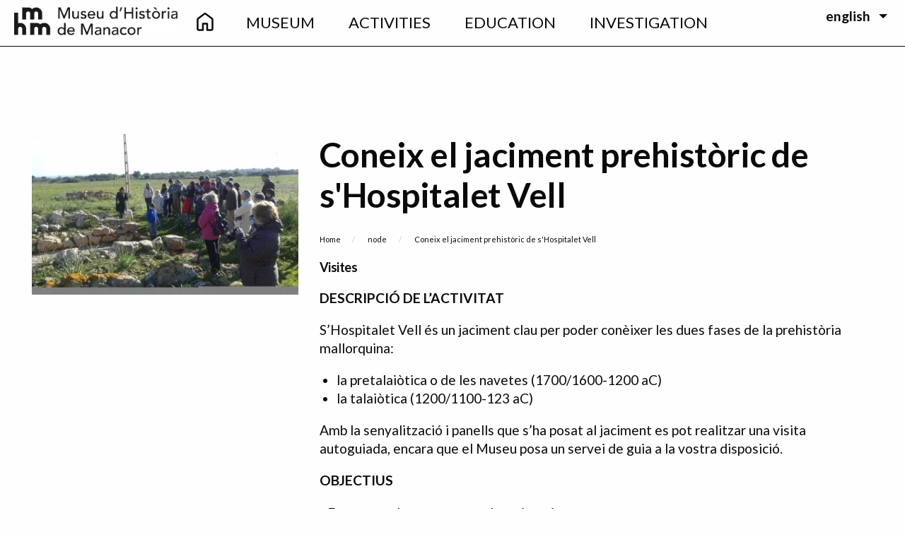

--- FILE ---
content_type: text/html; charset=UTF-8
request_url: https://museudemanacor.com/en/node/70
body_size: 17607
content:
<!DOCTYPE html>
<html lang="en" dir="ltr" class="no-js">
  <head>
    <meta charset="utf-8" />
<meta name="description" content="DESCRIPCIÓ DE L’ACTIVITAT S’Hospitalet Vell és un jaciment clau per poder conèixer les dues fases de la prehistòria mallorquina: la pretalaiòtica o de les navetes (1700/1600-1200 aC) la talaiòtica (1200/1100-123 aC) Amb la senyalització i panells que s’ha posat al jaciment es pot realitzar una visita autoguiada, encara que el Museu posa un servei de guia a la vostra disposició. OBJECTIUS - Fomentar el respecte cap al patrimoni." />
<link rel="canonical" href="https://museudemanacor.com/ca/visites/coneix-el-jaciment-prehistoric-de-shospitalet-vell" />
<meta name="Generator" content="Drupal 10 (https://www.drupal.org)" />
<meta name="MobileOptimized" content="width" />
<meta name="HandheldFriendly" content="true" />
<meta name="viewport" content="width=device-width, initial-scale=1.0" />
<meta http-equiv="ImageToolbar" content="false" />
<link rel="icon" href="/themes/custom/museu/favicon.png" type="image/png" />
<link rel="alternate" hreflang="ca" href="https://museudemanacor.com/ca/visites/coneix-el-jaciment-prehistoric-de-shospitalet-vell" />
<link rel="alternate" hreflang="es" href="https://museudemanacor.com/es/visitas/conoce-el-yacimiento-prehistorico-de-shospitalet-vell" />

    <title>Coneix el jaciment prehistòric de s&#039;Hospitalet Vell | Museu d&#039;Història de Manacor</title>
    <link rel="stylesheet" media="all" href="/sites/default/files/css/css_1dAY8JbUIy6_UBYC7m0lFW1wfikXSWLUCSI6zXNO6BI.css?delta=0&amp;language=en&amp;theme=museu&amp;include=[base64]" />
<link rel="stylesheet" media="all" href="https://unpkg.com/tippy.js@6.3.7/dist/tippy.css" />
<link rel="stylesheet" media="all" href="/sites/default/files/css/css_kqwcyWZkyivXtPpniv8VXAobv87U_M-2h4S4rcTdbS4.css?delta=2&amp;language=en&amp;theme=museu&amp;include=[base64]" />
<link rel="stylesheet" media="all" href="//fonts.googleapis.com/css?family=Bellefair|Lato:300,400,500,700,900" />
<link rel="stylesheet" media="all" href="/sites/default/files/css/css_zNQtVzLpTyYuExokRnNr_XJYSpTo7L5oU6MCidhQiAY.css?delta=4&amp;language=en&amp;theme=museu&amp;include=[base64]" />

    <script type="application/json" data-drupal-selector="drupal-settings-json">{"path":{"baseUrl":"\/","pathPrefix":"en\/","currentPath":"node\/70","currentPathIsAdmin":false,"isFront":false,"currentLanguage":"en"},"pluralDelimiter":"\u0003","suppressDeprecationErrors":true,"gtag":{"tagId":"UA-44802229-21","consentMode":false,"otherIds":[],"events":[],"additionalConfigInfo":[]},"ajaxPageState":{"libraries":"[base64]","theme":"museu","theme_token":null},"ajaxTrustedUrl":{"form_action_p_pvdeGsVG5zNF_XLGPTvYSKCf43t8qZYSwcfZl2uzM":true,"\/en\/node\/70?ajax_form=1":true},"colorbox":{"transition":"elastic","speed":350,"opacity":0.85,"slideshow":false,"slideshowAuto":true,"slideshowSpeed":2500,"slideshowStart":"start slideshow","slideshowStop":"stop slideshow","current":"{current} of {total}","previous":"\u00ab Prev","next":"Next \u00bb","close":"Close","overlayClose":true,"returnFocus":true,"maxWidth":"98%","maxHeight":"98%","initialWidth":"300","initialHeight":"250","fixed":true,"scrolling":true,"mobiledetect":false,"mobiledevicewidth":"480px"},"cookies":{"cookiesjsr":{"config":{"cookie":{"name":"cookiesjsr","expires":31536000000,"domain":"","sameSite":"Lax","secure":false},"library":{"libBasePath":"https:\/\/cdn.jsdelivr.net\/gh\/jfeltkamp\/cookiesjsr@2\/dist","libPath":"https:\/\/cdn.jsdelivr.net\/gh\/jfeltkamp\/cookiesjsr@2\/dist\/cookiesjsr.min.js","scrollLimit":0},"callback":{"method":"post","url":"\/en\/cookies\/consent\/callback.json","headers":[]},"interface":{"openSettingsHash":"#editCookieSettings","showDenyAll":true,"denyAllOnLayerClose":false,"settingsAsLink":false,"availableLangs":["ca","es","en","de"],"defaultLang":"ca","groupConsent":false,"cookieDocs":true}},"services":{"functional":{"id":"functional","services":[{"key":"functional","type":"functional","name":"Required functional","info":{"value":"\u003Ctable\u003E\r\n\t\u003Cthead\u003E\r\n\t\t\u003Ctr\u003E\r\n\t\t\t\u003Cth width=\u002215%\u0022\u003ECookie name\u003C\/th\u003E\r\n\t\t\t\u003Cth width=\u002215%\u0022\u003EDefault expiration time\u003C\/th\u003E\r\n\t\t\t\u003Cth\u003EDescription\u003C\/th\u003E\r\n\t\t\u003C\/tr\u003E\r\n\t\u003C\/thead\u003E\r\n\t\u003Ctbody\u003E\r\n\t\t\u003Ctr\u003E\r\n\t\t\t\u003Ctd\u003E\u003Ccode dir=\u0022ltr\u0022 translate=\u0022no\u0022\u003ESSESS\u0026lt;ID\u0026gt;\u003C\/code\u003E\u003C\/td\u003E\r\n\t\t\t\u003Ctd\u003E1 month\u003C\/td\u003E\r\n\t\t\t\u003Ctd\u003EIf you are logged in to this website, a session cookie is required to identify and connect your browser to your user account in the server backend of this website.\u003C\/td\u003E\r\n\t\t\u003C\/tr\u003E\r\n\t\t\u003Ctr\u003E\r\n\t\t\t\u003Ctd\u003E\u003Ccode dir=\u0022ltr\u0022 translate=\u0022no\u0022\u003Ecookiesjsr\u003C\/code\u003E\u003C\/td\u003E\r\n\t\t\t\u003Ctd\u003E1 year\u003C\/td\u003E\r\n\t\t\t\u003Ctd\u003EWhen you visited this website for the first time, you were asked for your permission to use several services (including those from third parties) that require data to be saved in your browser (cookies, local storage). Your decisions about each service (allow, deny) are stored in this cookie and are reused each time you visit this website.\u003C\/td\u003E\r\n\t\t\u003C\/tr\u003E\r\n\t\u003C\/tbody\u003E\r\n\u003C\/table\u003E\r\n","format":"full_html"},"uri":"","needConsent":false},{"key":"recaptcha","type":"functional","name":"reCAPTCHA","info":{"value":"","format":"full_html"},"uri":"https:\/\/developers.google.com\/recaptcha","needConsent":true}],"weight":1},"performance":{"id":"performance","services":[{"key":"gtag","type":"performance","name":"Google Tag Manager","info":{"value":"","format":"full_html"},"uri":"https:\/\/tagmanager.google.com\/","needConsent":true}],"weight":30}},"translation":{"_core":{"default_config_hash":"PpB_t3-mnEd5Lckhxc9rfquSMa0CndPslGvJZlcg61E"},"langcode":"ca","bannerText":"We use a selection of our own and third-party cookies on the pages of this website: Essential cookies, which are required in order to use the website; functional cookies, which provide better easy of use when using the website; performance cookies, which we use to generate aggregated data on website use and statistics; and marketing cookies, which are used to display relevant content and advertising. If you choose \u0022ACCEPT ALL\u0022, you consent to the use of all cookies. You can accept and reject individual cookie types and revoke your consent for the future at any time at \u0022Settings\u0022.","privacyPolicy":"Privacy policy","privacyUri":"\/en\/node\/58","imprint":"Imprint","imprintUri":"","cookieDocs":"Cookie documentation","cookieDocsUri":"\/en\/node\/553","officialWebsite":"Official website","denyAll":"Deny all","alwaysActive":"Always active","settings":"Cookie settings","acceptAll":"Accept all","requiredCookies":"Required cookies","cookieSettings":"Cookie settings","close":"Close","readMore":"Read more","allowed":"Allowed","denied":"Denied","settingsAllServices":"Settings for all services","saveSettings":"Save","default_langcode":"en","disclaimerText":"All cookie information is subject to change by the service providers. We update this information regularly.","disclaimerTextPosition":"above","processorDetailsLabel":"Processor Company Details","processorLabel":"Company","processorWebsiteUrlLabel":"Company Website","processorPrivacyPolicyUrlLabel":"Company Privacy Policy","processorCookiePolicyUrlLabel":"Company Cookie Policy","processorContactLabel":"Data Protection Contact Details","placeholderAcceptAllText":"Accept All Cookies","functional":{"title":"Functional","details":"Cookies are small text files that are placed by your browser on your device in order to store certain information. Using the information that is stored and returned, a website can recognize that you have previously accessed and visited it using the browser on your end device. We use this information to arrange and display the website optimally in accordance with your preferences. Within this process, only the cookie itself is identified on your device. Personal data is only stored following your express consent or where this is absolutely necessary to enable use the service provided by us and accessed by you."},"performance":{"title":"Performance Cookies","details":"Performance cookies collect aggregated information about how our website is used. The purpose of this is to improve its attractiveness, content and functionality. These cookies help us to determine whether, how often and for how long particular sub-pages of our website are accessed and which content users are particularly interested in. Search terms, country, region and (where applicable) the city from which the website is accessed are also recorded, as is the proportion of mobile devices that are used to access the website. We use this information to compile statistical reports that help us tailor the content of our website to your needs and optimize our offer."}}},"cookiesTexts":{"_core":{"default_config_hash":"PpB_t3-mnEd5Lckhxc9rfquSMa0CndPslGvJZlcg61E"},"langcode":"ca","bannerText":"We use a selection of our own and third-party cookies on the pages of this website: Essential cookies, which are required in order to use the website; functional cookies, which provide better easy of use when using the website; performance cookies, which we use to generate aggregated data on website use and statistics; and marketing cookies, which are used to display relevant content and advertising. If you choose \u0022ACCEPT ALL\u0022, you consent to the use of all cookies. You can accept and reject individual cookie types and revoke your consent for the future at any time at \u0022Settings\u0022.","privacyPolicy":"Privacy policy","privacyUri":"\/node\/58","imprint":"Imprint","imprintUri":"","cookieDocs":"Cookie documentation","cookieDocsUri":"\/node\/553","officialWebsite":"Official website","denyAll":"Deny all","alwaysActive":"Always active","settings":"Cookie settings","acceptAll":"Accept all","requiredCookies":"Required cookies","cookieSettings":"Cookie settings","close":"Close","readMore":"Read more","allowed":"Allowed","denied":"Denied","settingsAllServices":"Settings for all services","saveSettings":"Save","default_langcode":"en","disclaimerText":"All cookie information is subject to change by the service providers. We update this information regularly.","disclaimerTextPosition":"above","processorDetailsLabel":"Processor Company Details","processorLabel":"Company","processorWebsiteUrlLabel":"Company Website","processorPrivacyPolicyUrlLabel":"Company Privacy Policy","processorCookiePolicyUrlLabel":"Company Cookie Policy","processorContactLabel":"Data Protection Contact Details","placeholderAcceptAllText":"Accept All Cookies"},"services":{"functional":{"uuid":"fb67f244-a209-4088-98d1-9051b6f2a41f","langcode":"ca","status":true,"dependencies":[],"_core":{"default_config_hash":"N-O3629vb-jExOxfM0FYcfPzEu6QVzgWHMm06jMERLg"},"id":"functional","label":"Required functional","group":"functional","info":{"value":"\u003Ctable\u003E\r\n\t\u003Cthead\u003E\r\n\t\t\u003Ctr\u003E\r\n\t\t\t\u003Cth width=\u002215%\u0022\u003ECookie name\u003C\/th\u003E\r\n\t\t\t\u003Cth width=\u002215%\u0022\u003EDefault expiration time\u003C\/th\u003E\r\n\t\t\t\u003Cth\u003EDescription\u003C\/th\u003E\r\n\t\t\u003C\/tr\u003E\r\n\t\u003C\/thead\u003E\r\n\t\u003Ctbody\u003E\r\n\t\t\u003Ctr\u003E\r\n\t\t\t\u003Ctd\u003E\u003Ccode dir=\u0022ltr\u0022 translate=\u0022no\u0022\u003ESSESS\u0026lt;ID\u0026gt;\u003C\/code\u003E\u003C\/td\u003E\r\n\t\t\t\u003Ctd\u003E1 month\u003C\/td\u003E\r\n\t\t\t\u003Ctd\u003EIf you are logged in to this website, a session cookie is required to identify and connect your browser to your user account in the server backend of this website.\u003C\/td\u003E\r\n\t\t\u003C\/tr\u003E\r\n\t\t\u003Ctr\u003E\r\n\t\t\t\u003Ctd\u003E\u003Ccode dir=\u0022ltr\u0022 translate=\u0022no\u0022\u003Ecookiesjsr\u003C\/code\u003E\u003C\/td\u003E\r\n\t\t\t\u003Ctd\u003E1 year\u003C\/td\u003E\r\n\t\t\t\u003Ctd\u003EWhen you visited this website for the first time, you were asked for your permission to use several services (including those from third parties) that require data to be saved in your browser (cookies, local storage). Your decisions about each service (allow, deny) are stored in this cookie and are reused each time you visit this website.\u003C\/td\u003E\r\n\t\t\u003C\/tr\u003E\r\n\t\u003C\/tbody\u003E\r\n\u003C\/table\u003E\r\n","format":"full_html"},"consentRequired":false,"purpose":"Essential functional cookies to provide general functionality","processor":"","processorContact":"","processorUrl":"","processorPrivacyPolicyUrl":"","processorCookiePolicyUrl":"","placeholderMainText":"This content is blocked because required functional cookies have not been accepted.","placeholderAcceptText":"Only accept required functional cookies"},"gtag":{"uuid":"6a346498-b412-4faf-a49e-e476e7ab8bea","langcode":"ca","status":true,"dependencies":{"enforced":{"module":["cookies_gtag"]}},"_core":{"default_config_hash":"lHZB6nbi9jwgzbywo19UKvtGNvMKA3nMWl6fE-rkZ3k"},"id":"gtag","label":"Google Tag Manager","group":"performance","info":{"value":"","format":"full_html"},"consentRequired":true,"purpose":"","processor":"","processorContact":"","processorUrl":"https:\/\/tagmanager.google.com\/","processorPrivacyPolicyUrl":"https:\/\/policies.google.com\/privacy","processorCookiePolicyUrl":"","placeholderMainText":"This content is blocked because Google Tag Manager cookies have not been accepted.","placeholderAcceptText":"Only accept Google Tag Manager cookies"},"recaptcha":{"uuid":"e3e2f254-2efc-4758-8d99-36fe1ac0bce5","langcode":"ca","status":true,"dependencies":{"enforced":{"module":["cookies_recaptcha"]}},"_core":{"default_config_hash":"ny8KDBpQ7WTQP5HpVp9sWYpm59FgHB9c6i7f1--uOfE"},"id":"recaptcha","label":"reCAPTCHA","group":"functional","info":{"value":"","format":"full_html"},"consentRequired":true,"purpose":"","processor":"","processorContact":"","processorUrl":"https:\/\/developers.google.com\/recaptcha","processorPrivacyPolicyUrl":"https:\/\/policies.google.com\/privacy","processorCookiePolicyUrl":"","placeholderMainText":"This content is blocked because reCAPTCHA cookies have not been accepted.","placeholderAcceptText":"Only accept reCAPTCHA cookies"}},"groups":{"functional":{"uuid":"5363c29a-d44c-4240-8118-1adfaeda8b2a","langcode":"ca","status":true,"dependencies":[],"_core":{"default_config_hash":"aHm4Q63Ge97tcktTa_qmUqJMir45iyGY2lEvvqPW68g"},"id":"functional","label":"Functional","weight":1,"title":"Functional","details":"Cookies are small text files that are placed by your browser on your device in order to store certain information. Using the information that is stored and returned, a website can recognize that you have previously accessed and visited it using the browser on your end device. We use this information to arrange and display the website optimally in accordance with your preferences. Within this process, only the cookie itself is identified on your device. Personal data is only stored following your express consent or where this is absolutely necessary to enable use the service provided by us and accessed by you."},"marketing":{"uuid":"edd529ff-91fd-40ad-bd99-a16d838914d3","langcode":"ca","status":true,"dependencies":[],"_core":{"default_config_hash":"JkP6try0AxX_f4RpFEletep5NHSlVB1BbGw0snW4MO8"},"id":"marketing","label":"Marketing","weight":20,"title":"Marketing","details":"Customer communication and marketing tools."},"performance":{"uuid":"df08cda1-4222-4475-a496-f5e9dc2f77ce","langcode":"ca","status":true,"dependencies":[],"_core":{"default_config_hash":"Jv3uIJviBj7D282Qu1ZpEQwuOEb3lCcDvx-XVHeOJpw"},"id":"performance","label":"Performance","weight":30,"title":"Performance Cookies","details":"Performance cookies collect aggregated information about how our website is used. The purpose of this is to improve its attractiveness, content and functionality. These cookies help us to determine whether, how often and for how long particular sub-pages of our website are accessed and which content users are particularly interested in. Search terms, country, region and (where applicable) the city from which the website is accessed are also recorded, as is the proportion of mobile devices that are used to access the website. We use this information to compile statistical reports that help us tailor the content of our website to your needs and optimize our offer."},"social":{"uuid":"97c871a0-5e08-4a58-93ef-ea30c4570dde","langcode":"ca","status":true,"dependencies":[],"_core":{"default_config_hash":"w9uS0Ktbh58ffWxW1ue_MKgB_he6iZPMx2Pc6tN4K4o"},"id":"social","label":"Social Plugins","weight":20,"title":"Social Plugins","details":"Social media widgets provide additional content originally published on third party platforms."},"tracking":{"uuid":"d3bad752-6a70-406c-a7d2-93eddd55c22a","langcode":"ca","status":true,"dependencies":[],"_core":{"default_config_hash":"_gYDe3qoEc6L5uYR6zhu5V-3ARLlyis9gl1diq7Tnf4"},"id":"tracking","label":"Tracking","weight":10,"title":"Tracking cookies","details":"Marketing cookies come from external advertising companies (\u0022third-party cookies\u0022) and are used to collect information about the websites visited by the user. The purpose of this is to create and display target group-oriented content and advertising for the user."},"video":{"uuid":"fe6c4f96-76be-49ed-b4cf-f7cb9392762f","langcode":"ca","status":true,"dependencies":[],"_core":{"default_config_hash":"w1WnCmP2Xfgx24xbx5u9T27XLF_ZFw5R0MlO-eDDPpQ"},"id":"video","label":"Videos","weight":40,"title":"Video","details":"Video sharing services help to add rich media on the site and increase its visibility."}}},"ajax":{"edit-cursos-add-submit":{"callback":["Drupal\\webform\\Element\\WebformCustomComposite","ajaxCallback"],"wrapper":"cursos_table","progress":{"type":"none"},"event":"mousedown","keypress":true,"prevent":"click","url":"\/en\/node\/70?ajax_form=1","httpMethod":"POST","dialogType":"ajax","submit":{"_triggering_element_name":"cursos_table_add","_triggering_element_value":"Add"}},"edit-cursos-items-0-operations-remove":{"callback":["Drupal\\webform\\Element\\WebformCustomComposite","ajaxCallback"],"wrapper":"cursos_table","progress":{"type":"none"},"event":"mousedown","keypress":true,"prevent":"click","url":"\/en\/node\/70?ajax_form=1","httpMethod":"POST","dialogType":"ajax","submit":{"_triggering_element_name":"cursos_table_remove_0"}},"edit-cursos-items-0-operations-add":{"callback":["Drupal\\webform\\Element\\WebformCustomComposite","ajaxCallback"],"wrapper":"cursos_table","progress":{"type":"none"},"event":"mousedown","keypress":true,"prevent":"click","url":"\/en\/node\/70?ajax_form=1","httpMethod":"POST","dialogType":"ajax","submit":{"_triggering_element_name":"cursos_table_add_0"}}},"webform":{"dateFirstDay":1},"user":{"uid":0,"permissionsHash":"4c5d6b1673d5a7f84b397c4a4e8d6a634eda14aeec8c03cd2e32e77ca9b155b5"}}</script>
<script src="/sites/default/files/js/js_c6ezM2crNoENLKNCFDUssLa3fmY_ND2ZLGgSOSuFizQ.js?scope=header&amp;delta=0&amp;language=en&amp;theme=museu&amp;include=[base64]"></script>
<script src="/modules/contrib/cookies/js/cookiesjsr.conf.js?v=10.5.5" defer></script>
<script src="/modules/contrib/google_tag/js/gtag.js?t5khm9" type="text/plain" id="cookies_gtag_gtag" data-cookieconsent="gtag"></script>
<script src="https://www.google.com/recaptcha/api.js?hl=en&amp;render=explicit&amp;onload=drupalRecaptchaOnload" async defer type="text/plain" id="cookies_recaptcha_0" data-cookieconsent="recaptcha"></script>
<script src="/modules/contrib/webform/js/webform.form.disable_back.js?v=10.5.5"></script>

  </head>
  <body class="lang-en section-en path-node node--type-activitat-didactica page-node-type-activitat-didactica">
  <a href="#main-content" class="show-on-focus skip-link">
    Skip to main content
  </a>
  
    <div class="dialog-off-canvas-main-canvas" data-off-canvas-main-canvas>
    <div id="topbar" class="topbar">
  <div class="topbar-left">
    <div class="responsive-menu-toggler">
      <button type="button"
              id="responive-menu-toggler"
              data-toggle="nav-container-small"
              aria-controls="nav-container-small"
              aria-expanded="false"
              aria-label="Toggle navigation">
        <i class="fa fa-bars"></i>
      </button>
    </div>
  </div>
  <div class="main-logo">
          <a href="/en" title="Ves a la pàgina principal">
        <span class="logo-small">
          <img src="/themes/custom/museu/logo.png" title="Logotip del Museu d'Història de Manacor" alt="Logotip del Museu d'Història de Manacor"/>
        </span>
      </a>
      </div>
  <div id="nav-container-small"
       class="nav-container"
       role="navigation"
       aria-hidden="true"
       data-toggler
       data-animate="hinge-in-from-top hinge-out-from-top">
    <div class="main-nav"><nav role="navigation" aria-labelledby="block-mainnavigation-menu" id="block-mainnavigation" class="block-mainnavigation">
            
  <h2 class="block-title visually-hidden" id="block-mainnavigation-menu">Main navigation</h2>
  

        

          <ul class="menu align-center vertical medium-horizontal align-middle" data-responsive-menu="accordion medium-dropdown">
      <li class="front-item icon-item show-for-medium hide-for-small-only">
      <a href="https://museudemanacor.com/en">
        <svg xmlns="http://www.w3.org/2000/svg" height="35px" viewBox="0 -960 960 960" width="40px" fill="#fff">
          <path d="M226.67-186.67h140V-400q0-14.17 9.58-23.75t23.75-9.58h160q14.17 0 23.75 9.58t9.58 23.75v213.33h140v-380L480-756.67l-253.33 190v380Zm-66.67 0v-380q0-15.83 7.08-30 7.09-14.16 19.59-23.33L440-810q17.45-13.33 39.89-13.33T520-810l253.33 190q12.5 9.17 19.59 23.33 7.08 14.17 7.08 30v380q0 27.5-19.58 47.09Q760.83-120 733.33-120H560q-14.17 0-23.75-9.58-9.58-9.59-9.58-23.75v-213.34h-93.34v213.34q0 14.16-9.58 23.75Q414.17-120 400-120H226.67q-27.5 0-47.09-19.58Q160-159.17 160-186.67ZM480-472Z"/>
        </svg>
      </a>
    </li>
                <li>
        <a href="/en/museum" data-drupal-link-system-path="node/25">Museum</a>
                              <ul class="submenu menu vertical" data-submenu>
        <li class="front-item icon-item show-for-medium hide-for-small-only">
      <a href="https://museudemanacor.com/en">
        <svg xmlns="http://www.w3.org/2000/svg" height="35px" viewBox="0 -960 960 960" width="40px" fill="#fff">
          <path d="M226.67-186.67h140V-400q0-14.17 9.58-23.75t23.75-9.58h160q14.17 0 23.75 9.58t9.58 23.75v213.33h140v-380L480-756.67l-253.33 190v380Zm-66.67 0v-380q0-15.83 7.08-30 7.09-14.16 19.59-23.33L440-810q17.45-13.33 39.89-13.33T520-810l253.33 190q12.5 9.17 19.59 23.33 7.08 14.17 7.08 30v380q0 27.5-19.58 47.09Q760.83-120 733.33-120H560q-14.17 0-23.75-9.58-9.58-9.59-9.58-23.75v-213.34h-93.34v213.34q0 14.16-9.58 23.75Q414.17-120 400-120H226.67q-27.5 0-47.09-19.58Q160-159.17 160-186.67ZM480-472Z"/>
        </svg>
      </a>
    </li>
                <li>
        <a href="/en/museum/museum" data-drupal-link-system-path="node/27">El Museu</a>
              </li>
                <li>
        <a href="/en/museum/plan-your-visit" data-drupal-link-system-path="node/28">Plan your visit</a>
              </li>
                <li>
        <a href="/en/museum/collections" data-drupal-link-system-path="node/26">Collections</a>
              </li>
                <li>
        <a href="/en/museum/permanent-exhibition" data-drupal-link-system-path="node/32">Exhibitions</a>
              </li>
                <li>
        <a href="/en/node/524" data-drupal-link-system-path="node/524">Exposicions en línea</a>
              </li>
                <li>
        <a href="/en/museum/moli-den-fraret-ethnographic-section" data-drupal-link-system-path="node/38">Ethnographic section</a>
              </li>
                <li>
        <a href="/en/museum/accessibility" data-drupal-link-system-path="node/40">Accesibility</a>
              </li>
                <li>
        <a href="/en/museum/shop" data-drupal-link-system-path="node/39">Shop</a>
              </li>
      </ul>
    
              </li>
                <li>
        <a href="/en/agenda" data-drupal-link-system-path="node/41">Activities</a>
                              <ul class="submenu menu vertical" data-submenu>
        <li class="front-item icon-item show-for-medium hide-for-small-only">
      <a href="https://museudemanacor.com/en">
        <svg xmlns="http://www.w3.org/2000/svg" height="35px" viewBox="0 -960 960 960" width="40px" fill="#fff">
          <path d="M226.67-186.67h140V-400q0-14.17 9.58-23.75t23.75-9.58h160q14.17 0 23.75 9.58t9.58 23.75v213.33h140v-380L480-756.67l-253.33 190v380Zm-66.67 0v-380q0-15.83 7.08-30 7.09-14.16 19.59-23.33L440-810q17.45-13.33 39.89-13.33T520-810l253.33 190q12.5 9.17 19.59 23.33 7.08 14.17 7.08 30v380q0 27.5-19.58 47.09Q760.83-120 733.33-120H560q-14.17 0-23.75-9.58-9.58-9.59-9.58-23.75v-213.34h-93.34v213.34q0 14.16-9.58 23.75Q414.17-120 400-120H226.67q-27.5 0-47.09-19.58Q160-159.17 160-186.67ZM480-472Z"/>
        </svg>
      </a>
    </li>
                <li>
        <a href="/en/agenda" data-drupal-link-system-path="node/41">Agenda</a>
              </li>
                <li>
        <a href="/en/arxiu" data-drupal-link-system-path="arxiu">Archive</a>
              </li>
      </ul>
    
              </li>
                <li>
        <a href="/en/education" data-drupal-link-system-path="node/54">Education</a>
                              <ul class="submenu menu vertical" data-submenu>
        <li class="front-item icon-item show-for-medium hide-for-small-only">
      <a href="https://museudemanacor.com/en">
        <svg xmlns="http://www.w3.org/2000/svg" height="35px" viewBox="0 -960 960 960" width="40px" fill="#fff">
          <path d="M226.67-186.67h140V-400q0-14.17 9.58-23.75t23.75-9.58h160q14.17 0 23.75 9.58t9.58 23.75v213.33h140v-380L480-756.67l-253.33 190v380Zm-66.67 0v-380q0-15.83 7.08-30 7.09-14.16 19.59-23.33L440-810q17.45-13.33 39.89-13.33T520-810l253.33 190q12.5 9.17 19.59 23.33 7.08 14.17 7.08 30v380q0 27.5-19.58 47.09Q760.83-120 733.33-120H560q-14.17 0-23.75-9.58-9.58-9.59-9.58-23.75v-213.34h-93.34v213.34q0 14.16-9.58 23.75Q414.17-120 400-120H226.67q-27.5 0-47.09-19.58Q160-159.17 160-186.67ZM480-472Z"/>
        </svg>
      </a>
    </li>
                <li>
        <a href="/en/node/465" data-drupal-link-system-path="node/465">Activitats</a>
              </li>
                <li>
        <a href="/en/node/466" data-drupal-link-system-path="node/466">Recursos</a>
              </li>
      </ul>
    
              </li>
                <li>
        <a href="/en/investigation" data-drupal-link-system-path="node/44">Investigation</a>
                              <ul class="submenu menu vertical" data-submenu>
        <li class="front-item icon-item show-for-medium hide-for-small-only">
      <a href="https://museudemanacor.com/en">
        <svg xmlns="http://www.w3.org/2000/svg" height="35px" viewBox="0 -960 960 960" width="40px" fill="#fff">
          <path d="M226.67-186.67h140V-400q0-14.17 9.58-23.75t23.75-9.58h160q14.17 0 23.75 9.58t9.58 23.75v213.33h140v-380L480-756.67l-253.33 190v380Zm-66.67 0v-380q0-15.83 7.08-30 7.09-14.16 19.59-23.33L440-810q17.45-13.33 39.89-13.33T520-810l253.33 190q12.5 9.17 19.59 23.33 7.08 14.17 7.08 30v380q0 27.5-19.58 47.09Q760.83-120 733.33-120H560q-14.17 0-23.75-9.58-9.58-9.59-9.58-23.75v-213.34h-93.34v213.34q0 14.16-9.58 23.75Q414.17-120 400-120H226.67q-27.5 0-47.09-19.58Q160-159.17 160-186.67ZM480-472Z"/>
        </svg>
      </a>
    </li>
                <li>
        <a href="/en/investigation/ongoing-projects" data-drupal-link-system-path="node/45">Projects</a>
              </li>
                <li>
        <a href="/en/peca-del-mes" data-drupal-link-system-path="peca-del-mes">Peça del mes</a>
              </li>
                <li>
        <a href="/en/node/142" data-drupal-link-system-path="node/142">Publicacions</a>
              </li>
                <li>
        <a href="/en/investigation/musa-magazine" data-drupal-link-system-path="node/49">The MUSA magazine</a>
              </li>
      </ul>
    
              </li>
      </ul>
    


  </nav>
</div>
    <div class="language-switcher">
      <div class="language-switcher-language-url block block-language block-language-blocklanguage-interface" role="navigation">
  
    

  
          <ul class="dropdown menu" data-dropdown-menu>
  <li>
      <a href="#" class="parent show-for-large">english</a>
      <a href="#" class="parent hide-for-large">en</a>
      <ul class="menu"><li><a href="/ca/visites/coneix-el-jaciment-prehistoric-de-shospitalet-vell" class="language-link" hreflang="ca" data-drupal-link-system-path="node/70">Català</a></li><li><a href="/es/visitas/conoce-el-yacimiento-prehistorico-de-shospitalet-vell" class="language-link" hreflang="es" data-drupal-link-system-path="node/70">Español</a></li><li><a href="/en/node/70" class="language-link is-active" hreflang="en" data-drupal-link-system-path="node/70" aria-current="page">English</a></li><li><a href="/de/node/70" class="language-link" hreflang="de" data-drupal-link-system-path="node/70">Deutsch</a></li></ul>
  </li>
</ul>
    
    
</div>

    </div>
  </div>
</div>

  <header class="main-header basic relative">
    <div class="main-header-inner">
      <div data-sticky-container>
        <div data-sticky data-options="marginTop:0;">
          <div id="nav-container" class="nav-container" data-toggler
               data-animate="hinge-in-from-top hinge-out-from-top relative">
            <div class="main-logo">
                              <a href="/en" title="Ves a la pàgina principal">
                  <span class="logo-small">
                    <img src="/themes/custom/museu/logo-small.png" title="Logotip del Museu d'Història de Manacor" alt="Logotip del Museu d'Història de Manacor"/>
                  </span>
                  <span class="logo-large">
                    <img src="/themes/custom/museu/logo.png" title="Logotip del Museu d'Història de Manacor" alt="Logotip del Museu d'Història de Manacor"/>
                  </span>
                </a>
                          </div>
            <div
              class="main-nav dark-nav"><nav role="navigation" aria-labelledby="block-mainnavigation-menu" id="block-mainnavigation" class="block-mainnavigation">
            
  <h2 class="block-title visually-hidden" id="block-mainnavigation-menu">Main navigation</h2>
  

        

          <ul class="menu align-center vertical medium-horizontal align-middle" data-responsive-menu="accordion medium-dropdown">
      <li class="front-item icon-item show-for-medium hide-for-small-only">
      <a href="https://museudemanacor.com/en">
        <svg xmlns="http://www.w3.org/2000/svg" height="35px" viewBox="0 -960 960 960" width="40px" fill="#fff">
          <path d="M226.67-186.67h140V-400q0-14.17 9.58-23.75t23.75-9.58h160q14.17 0 23.75 9.58t9.58 23.75v213.33h140v-380L480-756.67l-253.33 190v380Zm-66.67 0v-380q0-15.83 7.08-30 7.09-14.16 19.59-23.33L440-810q17.45-13.33 39.89-13.33T520-810l253.33 190q12.5 9.17 19.59 23.33 7.08 14.17 7.08 30v380q0 27.5-19.58 47.09Q760.83-120 733.33-120H560q-14.17 0-23.75-9.58-9.58-9.59-9.58-23.75v-213.34h-93.34v213.34q0 14.16-9.58 23.75Q414.17-120 400-120H226.67q-27.5 0-47.09-19.58Q160-159.17 160-186.67ZM480-472Z"/>
        </svg>
      </a>
    </li>
                <li>
        <a href="/en/museum" data-drupal-link-system-path="node/25">Museum</a>
                              <ul class="submenu menu vertical" data-submenu>
        <li class="front-item icon-item show-for-medium hide-for-small-only">
      <a href="https://museudemanacor.com/en">
        <svg xmlns="http://www.w3.org/2000/svg" height="35px" viewBox="0 -960 960 960" width="40px" fill="#fff">
          <path d="M226.67-186.67h140V-400q0-14.17 9.58-23.75t23.75-9.58h160q14.17 0 23.75 9.58t9.58 23.75v213.33h140v-380L480-756.67l-253.33 190v380Zm-66.67 0v-380q0-15.83 7.08-30 7.09-14.16 19.59-23.33L440-810q17.45-13.33 39.89-13.33T520-810l253.33 190q12.5 9.17 19.59 23.33 7.08 14.17 7.08 30v380q0 27.5-19.58 47.09Q760.83-120 733.33-120H560q-14.17 0-23.75-9.58-9.58-9.59-9.58-23.75v-213.34h-93.34v213.34q0 14.16-9.58 23.75Q414.17-120 400-120H226.67q-27.5 0-47.09-19.58Q160-159.17 160-186.67ZM480-472Z"/>
        </svg>
      </a>
    </li>
                <li>
        <a href="/en/museum/museum" data-drupal-link-system-path="node/27">El Museu</a>
              </li>
                <li>
        <a href="/en/museum/plan-your-visit" data-drupal-link-system-path="node/28">Plan your visit</a>
              </li>
                <li>
        <a href="/en/museum/collections" data-drupal-link-system-path="node/26">Collections</a>
              </li>
                <li>
        <a href="/en/museum/permanent-exhibition" data-drupal-link-system-path="node/32">Exhibitions</a>
              </li>
                <li>
        <a href="/en/node/524" data-drupal-link-system-path="node/524">Exposicions en línea</a>
              </li>
                <li>
        <a href="/en/museum/moli-den-fraret-ethnographic-section" data-drupal-link-system-path="node/38">Ethnographic section</a>
              </li>
                <li>
        <a href="/en/museum/accessibility" data-drupal-link-system-path="node/40">Accesibility</a>
              </li>
                <li>
        <a href="/en/museum/shop" data-drupal-link-system-path="node/39">Shop</a>
              </li>
      </ul>
    
              </li>
                <li>
        <a href="/en/agenda" data-drupal-link-system-path="node/41">Activities</a>
                              <ul class="submenu menu vertical" data-submenu>
        <li class="front-item icon-item show-for-medium hide-for-small-only">
      <a href="https://museudemanacor.com/en">
        <svg xmlns="http://www.w3.org/2000/svg" height="35px" viewBox="0 -960 960 960" width="40px" fill="#fff">
          <path d="M226.67-186.67h140V-400q0-14.17 9.58-23.75t23.75-9.58h160q14.17 0 23.75 9.58t9.58 23.75v213.33h140v-380L480-756.67l-253.33 190v380Zm-66.67 0v-380q0-15.83 7.08-30 7.09-14.16 19.59-23.33L440-810q17.45-13.33 39.89-13.33T520-810l253.33 190q12.5 9.17 19.59 23.33 7.08 14.17 7.08 30v380q0 27.5-19.58 47.09Q760.83-120 733.33-120H560q-14.17 0-23.75-9.58-9.58-9.59-9.58-23.75v-213.34h-93.34v213.34q0 14.16-9.58 23.75Q414.17-120 400-120H226.67q-27.5 0-47.09-19.58Q160-159.17 160-186.67ZM480-472Z"/>
        </svg>
      </a>
    </li>
                <li>
        <a href="/en/agenda" data-drupal-link-system-path="node/41">Agenda</a>
              </li>
                <li>
        <a href="/en/arxiu" data-drupal-link-system-path="arxiu">Archive</a>
              </li>
      </ul>
    
              </li>
                <li>
        <a href="/en/education" data-drupal-link-system-path="node/54">Education</a>
                              <ul class="submenu menu vertical" data-submenu>
        <li class="front-item icon-item show-for-medium hide-for-small-only">
      <a href="https://museudemanacor.com/en">
        <svg xmlns="http://www.w3.org/2000/svg" height="35px" viewBox="0 -960 960 960" width="40px" fill="#fff">
          <path d="M226.67-186.67h140V-400q0-14.17 9.58-23.75t23.75-9.58h160q14.17 0 23.75 9.58t9.58 23.75v213.33h140v-380L480-756.67l-253.33 190v380Zm-66.67 0v-380q0-15.83 7.08-30 7.09-14.16 19.59-23.33L440-810q17.45-13.33 39.89-13.33T520-810l253.33 190q12.5 9.17 19.59 23.33 7.08 14.17 7.08 30v380q0 27.5-19.58 47.09Q760.83-120 733.33-120H560q-14.17 0-23.75-9.58-9.58-9.59-9.58-23.75v-213.34h-93.34v213.34q0 14.16-9.58 23.75Q414.17-120 400-120H226.67q-27.5 0-47.09-19.58Q160-159.17 160-186.67ZM480-472Z"/>
        </svg>
      </a>
    </li>
                <li>
        <a href="/en/node/465" data-drupal-link-system-path="node/465">Activitats</a>
              </li>
                <li>
        <a href="/en/node/466" data-drupal-link-system-path="node/466">Recursos</a>
              </li>
      </ul>
    
              </li>
                <li>
        <a href="/en/investigation" data-drupal-link-system-path="node/44">Investigation</a>
                              <ul class="submenu menu vertical" data-submenu>
        <li class="front-item icon-item show-for-medium hide-for-small-only">
      <a href="https://museudemanacor.com/en">
        <svg xmlns="http://www.w3.org/2000/svg" height="35px" viewBox="0 -960 960 960" width="40px" fill="#fff">
          <path d="M226.67-186.67h140V-400q0-14.17 9.58-23.75t23.75-9.58h160q14.17 0 23.75 9.58t9.58 23.75v213.33h140v-380L480-756.67l-253.33 190v380Zm-66.67 0v-380q0-15.83 7.08-30 7.09-14.16 19.59-23.33L440-810q17.45-13.33 39.89-13.33T520-810l253.33 190q12.5 9.17 19.59 23.33 7.08 14.17 7.08 30v380q0 27.5-19.58 47.09Q760.83-120 733.33-120H560q-14.17 0-23.75-9.58-9.58-9.59-9.58-23.75v-213.34h-93.34v213.34q0 14.16-9.58 23.75Q414.17-120 400-120H226.67q-27.5 0-47.09-19.58Q160-159.17 160-186.67ZM480-472Z"/>
        </svg>
      </a>
    </li>
                <li>
        <a href="/en/investigation/ongoing-projects" data-drupal-link-system-path="node/45">Projects</a>
              </li>
                <li>
        <a href="/en/peca-del-mes" data-drupal-link-system-path="peca-del-mes">Peça del mes</a>
              </li>
                <li>
        <a href="/en/node/142" data-drupal-link-system-path="node/142">Publicacions</a>
              </li>
                <li>
        <a href="/en/investigation/musa-magazine" data-drupal-link-system-path="node/49">The MUSA magazine</a>
              </li>
      </ul>
    
              </li>
      </ul>
    


  </nav>
</div>
            <div class="main-subnav hide-for-small-only">
              
            </div>
            <div class="language-switcher hide-for-small-only">
              <div class="language-switcher-language-url block block-language block-language-blocklanguage-interface" role="navigation">
  
    

  
          <ul class="dropdown menu" data-dropdown-menu>
  <li>
      <a href="#" class="parent show-for-large">english</a>
      <a href="#" class="parent hide-for-large">en</a>
      <ul class="menu"><li><a href="/ca/visites/coneix-el-jaciment-prehistoric-de-shospitalet-vell" class="language-link" hreflang="ca" data-drupal-link-system-path="node/70">Català</a></li><li><a href="/es/visitas/conoce-el-yacimiento-prehistorico-de-shospitalet-vell" class="language-link" hreflang="es" data-drupal-link-system-path="node/70">Español</a></li><li><a href="/en/node/70" class="language-link is-active" hreflang="en" data-drupal-link-system-path="node/70" aria-current="page">English</a></li><li><a href="/de/node/70" class="language-link" hreflang="de" data-drupal-link-system-path="node/70">Deutsch</a></li></ul>
  </li>
</ul>
    
    
</div>

            </div>
          </div>
        </div>
      </div>
    </div>
  </header>

<main class="main-main margin-bottom grid-container">
  <div class="grid-x grid-padding-x">
    <div class="cell">
      
    </div>
  </div>
  <div class="grid-x grid-padding-x">
    <div class="cell">
      <div data-drupal-messages-fallback class="hidden"></div>

    </div>
  </div>
    <div class="grid-container">
      
      <div class="grid-x grid-padding-x">
        <div class="cell">
            <div>
    <div id="block-museu-content" class="block-museu-content block block-system block-system-main-block">
  
    

  
          <article lang="ca" class="education-activity-page">

  <div class="view-mode-full grid-container">
    <div class="grid-x grid-padding-x">
              <div class="cell medium-4 medium-push-8">
          
            <div class="field field--node-field-imatge-principal field--name-field-imatge-principal field--type-image field--label-hidden field__item">  <img loading="lazy" src="/sites/default/files/styles/activitats_page/public/2018-03/Conoce%20el%20yacimento%20de%20S%27Hospitalet.jpg.webp?itok=e121YBJv" width="400" height="241" alt="" />


</div>
      

        </div>
            <div class="cell medium-8  medium-pull-4">
        <h1 class="site-title"><span>Coneix el jaciment prehistòric de s&#039;Hospitalet Vell</span>
</h1>
        <div class="block block-system block-system-breadcrumb-block">
  
    

  
            <nav role="navigation" aria-labelledby="system-breadcrumb">
    <h2 id="system-breadcrumb" class="show-for-sr">Breadcrumb</h2>
    <ul class="breadcrumbs">
              <li>
                      <a href="/en">Home</a>
                  </li>
              <li>
                      <a href="/en/node">node</a>
                  </li>
            <li class="current"><span class="show-for-sr">Current: </span> Coneix el jaciment prehistòric de s&#039;Hospitalet Vell</li>
    </ul>
  </nav>

    
    
</div>

        <h4 class="margin-vertical-1"><strong>
            <div class="field field--node-field-tipus-activitat field--name-field-tipus-activitat field--type-entity-reference field--label-hidden field__item"><a href="/ca/visites" hreflang="ca">Visites</a></div>
      
</strong></h4>
        
            <div class="body field field--node-body field--name-body field--type-text-with-summary field--label-hidden field__item"><p><strong>DESCRIPCIÓ DE L’ACTIVITAT</strong></p>
<p>S’Hospitalet Vell és un jaciment clau per poder conèixer les dues fases de la prehistòria mallorquina:</p>
<ul>
<li>la pretalaiòtica o de les navetes (1700/1600-1200 aC)</li>
<li>la talaiòtica (1200/1100-123 aC)</li>
</ul>
<p>Amb la senyalització i panells que s’ha posat al jaciment es pot realitzar una visita autoguiada, encara que el Museu posa un servei de guia a la vostra disposició.</p>
<p><strong>OBJECTIUS</strong></p>
<p>- Fomentar el respecte cap al patrimoni.</p>
<p>- Veure in situ una naveta i un talaiot i saber amb un mínim de claredat quina funció tenien i qui els va utilitzar. A més, en veure les estructures en el seu entorn s’ha d’intentar inculcar la idea de la història com un concepte viu que ens toca directament.</p>
<p>- Poder comparar aquestes cultures amb altres de coetànies o que varen venir després.</p>
<p><strong>DESTINATARIS</strong></p>
<p>Segon cicle de primària, ESO i batxillerat.</p>
<p><strong>TEMPORITZACIÓ</strong></p>
<p>Dimecres de 9 a 14 h, amb cita prèvia.</p>
<p><strong>OBSERVACIONS</strong></p>
<p>Els grups no han de ser de més de 30 persones.</p>
<p>Tots els grups han d’anar acompanyats d’un professor.</p>
<p>Les visites es poden complementar amb una visita a la sala de prehistòria del Museu, en la qual hi ha objectes que procedeixen de les excavacions de s’Hospitalet Vell.</p>
<p><strong>SERVEI RESPONABLE</strong></p>
<p>Servei de Museu.</p>
</div>
      


                  <a data-toggle="form" class="open-form button hollow" data-nid="70">Request a visit</a>
          <div class="callout is-hidden" id="form" data-toggler="is-hidden" data-closable>
            <button class="close-button" data-close>&times;</button>
            <form class="webform-submission-form webform-submission-add-form webform-submission-visita--form webform-submission-visita--add-form webform-submission-visita--node-70-form webform-submission-visita--node-70-add-form webform-submission-visita__node-70-add-form webform-submission-visita__form js-webform-unsaved js-webform-details-toggle webform-details-toggle" data-drupal-selector="webform-submission-visita-node-70-add-form" action="/en/node/70" method="post" id="webform-submission-visita-node-70-add-form" accept-charset="UTF-8">
  
  <div class="webform-required">
  <span class="form-required"></span>Indicates required field
</div>
<div class="webform-element-help-container--title webform-element-help-container--title-after js-form-item form-item js-form-type-select form-item-activitat js-form-item-activitat">
      <label for="edit-activitat" class="js-form-required form-required">Activitat<span class="webform-element-help js-webform-element-help" role="tooltip" tabindex="0" aria-label="Activitat" data-webform-help="&lt;div class=&quot;webform-element-help--title&quot;&gt;Activitat&lt;/div&gt;&lt;div class=&quot;webform-element-help--content&quot;&gt;Selecciona una activitat de la llista&lt;/div&gt;"><span aria-hidden="true">?</span></span></label>
        <select data-webform-required-error="Aquest camp és obligatori" data-drupal-selector="edit-activitat" class="webform-entity-select form-select required" id="edit-activitat" name="activitat" required="required" aria-required="true"><option value="" selected="selected">- Select -</option><option value="373">Women archaeologists, palaeontologists and researchers</option><option value="478">Conec el Museu amb ulls de teatre</option><option value="479">Conec la Torre del Palau</option><option value="71">Coneix el jaciment de l&#039;antiguitat tardana de Son Peretó</option><option value="70">Coneix el jaciment prehistòric de s&#039;Hospitalet Vell</option><option value="73">Coneix el molí de&#039;n Fraret</option><option value="72">Coneix el museu d&#039;història de Manacor</option><option value="473">El bosc encantat</option><option value="99">El cicle de la vida</option><option value="438">L&#039;efecte hivernacle</option><option value="472">El meu primer museu</option><option value="477">El mundo medieval mallorquín a través de la pintura</option><option value="474">En Joanet i els set missatges</option><option value="65">Gimcana en el museu</option><option value="391">Gira que gira!</option><option value="98">Jugant amb els romans</option><option value="66">Jugant amb els Nunis</option><option value="67">Jugant entre pedres</option><option value="374">Let’s fly high together! Making a paper kite</option><option value="437">La fusió dels pols</option><option value="480">La història a través del municipi de Manacor</option><option value="475">Las cajas del tiempo</option><option value="476">Manacor des de la Torre del Palau</option><option value="97">Mosaics: Trencaclosques de pedra</option><option value="372">Talayotic pop-up</option><option value="471">Tatuaje, un invento tan antiguo como el mundo</option><option value="68">TIC TAC El pas del temps</option></select>
        </div>
<section class="callout js-form-item form-item js-form-wrapper form-wrapper webform-section" data-drupal-selector="edit-centre-fieldset" id="edit-centre-fieldset">
        <h3 class="webform-section-title">Centre</h3>
    <div class="webform-section-wrapper">
                <div class="js-form-item form-item js-form-type-textfield form-item-nom-del-centre js-form-item-nom-del-centre">
      <label for="edit-nom-del-centre" class="js-form-required form-required">Nom del centre</label>
        <input data-webform-required-error="Aquest camp és obligatori" data-drupal-selector="edit-nom-del-centre" type="text" id="edit-nom-del-centre" name="nom_del_centre" value="" size="60" maxlength="255" class="form-text required" required="required" aria-required="true" />

        </div>
<fieldset data-webform-required-error="Aquest camp és obligatori" data-drupal-selector="edit-centre" id="edit-centre--wrapper" class="webform-address--wrapper fieldgroup form-composite webform-composite-hidden-title required js-webform-type-webform-address webform-type-webform-address js-form-item form-item js-form-wrapper form-wrapper fieldset">
      <legend>
    <span class="visually-hidden fieldset-legend js-form-required form-required">Centre</span>
  </legend>
  <div class="fieldset-wrapper">
              <div class="js-form-item form-item js-form-type-textfield form-item-centre-address js-form-item-centre-address">
      <label for="edit-centre-address" class="js-form-required form-required">Adreça</label>
        <input data-drupal-selector="edit-centre-address" type="text" id="edit-centre-address" name="centre[address]" value="" size="60" maxlength="255" class="form-text required" required="required" aria-required="true" />

        </div>
<div class="js-form-item form-item js-form-type-textfield form-item-centre-city js-form-item-centre-city">
      <label for="edit-centre-city" class="js-form-required form-required">Ciutat</label>
        <input data-drupal-selector="edit-centre-city" type="text" id="edit-centre-city" name="centre[city]" value="" size="60" maxlength="255" class="form-text required" required="required" aria-required="true" />

        </div>
<div class="js-form-item form-item js-form-type-textfield form-item-centre-postal-code js-form-item-centre-postal-code">
      <label for="edit-centre-postal-code" class="js-form-required form-required">Codi postal</label>
        <input data-drupal-selector="edit-centre-postal-code" type="text" id="edit-centre-postal-code" name="centre[postal_code]" value="" size="60" maxlength="255" class="form-text required" required="required" aria-required="true" />

        </div>


          </div>
</fieldset>
<div class="js-form-item form-item js-form-type-textfield form-item-telefon js-form-item-telefon">
      <label for="edit-telefon" class="js-form-required form-required">Telèfon</label>
        <input data-webform-required-error="Aquest camp és obligatori" data-drupal-selector="edit-telefon" type="text" id="edit-telefon" name="telefon" value="" size="60" maxlength="255" class="form-text required" required="required" aria-required="true" />

        </div>

          </div>
</section>
<div class="js-form-item form-item js-form-type-textfield form-item-professor-o-professora-responsable js-form-item-professor-o-professora-responsable">
      <label for="edit-professor-o-professora-responsable" class="js-form-required form-required">Professor o professora responsable</label>
        <input data-drupal-selector="edit-professor-o-professora-responsable" type="text" id="edit-professor-o-professora-responsable" name="professor_o_professora_responsable" value="" size="60" maxlength="255" class="form-text required" required="required" aria-required="true" />

        </div>
<div id="cursos_table"><div id="edit-cursos" class="webform-element-help-container--title webform-element-help-container--title-after js-form-item form-item js-form-type-webform-custom-composite form-item-cursos js-form-item-cursos">
      <label class="js-form-required form-required">Cursos<span class="webform-element-help js-webform-element-help" role="tooltip" tabindex="0" aria-label="Cursos" data-webform-help="&lt;div class=&quot;webform-element-help--title&quot;&gt;Cursos&lt;/div&gt;&lt;div class=&quot;webform-element-help--content&quot;&gt;Afegeix tot els cursos convenients&lt;/div&gt;"><span aria-hidden="true">?</span></span></label>
        <div class="webform-multiple-table webform-multiple-table-responsive"><table data-drupal-selector="edit-cursos-items" id="edit-cursos-items" class="responsive-enabled" data-striping="1">
  
  
      <thead>
      <tr>
                  <th class="cursos-table--curs webform-multiple-table--curs"><span class="form-required">Curs</span></th>
                  <th class="cursos-table--numal webform-multiple-table--numal"><span class="form-required">Nombre d'alumnes</span></th>
                  <th class="cursos-table--tutor webform-multiple-table--tutor"><span class="form-required">Tutor</span></th>
                  <th class="cursos-table--dates webform-multiple-table--dates"><span class="form-required">Dates preferents</span></th>
                  <th class="cursos-table--operations webform-multiple-table--operations"><span class="visually-hidden">Operations</span></th>
              </tr>
    </thead>
  
      <tbody>
              <tr data-drupal-selector="edit-cursos-items-0">
                      <td><div class="js-form-item form-item js-form-type-textfield form-item-cursos-items-0-curs js-form-item-cursos-items-0-curs form-no-label">
      <label for="edit-cursos-items-0-curs" class="show-for-sr js-form-required form-required">Curs</label>
        <input data-drupal-selector="edit-cursos-items-0-curs" type="text" id="edit-cursos-items-0-curs" name="cursos[items][0][curs]" value="" size="60" maxlength="255" class="form-text required" required="required" aria-required="true" />

        </div>
</td>
                      <td><div class="js-form-item form-item js-form-type-number form-item-cursos-items-0-numal js-form-item-cursos-items-0-numal form-no-label">
      <label for="edit-cursos-items-0-numal" class="show-for-sr js-form-required form-required">Nombre d'alumnes</label>
        <input data-drupal-selector="edit-cursos-items-0-numal" type="number" id="edit-cursos-items-0-numal" name="cursos[items][0][numal]" value="" step="any" class="form-number required" required="required" aria-required="true" />

        </div>
</td>
                      <td><div class="js-form-item form-item js-form-type-textfield form-item-cursos-items-0-tutor js-form-item-cursos-items-0-tutor form-no-label">
      <label for="edit-cursos-items-0-tutor" class="show-for-sr js-form-required form-required">Tutor</label>
        <input data-drupal-selector="edit-cursos-items-0-tutor" type="text" id="edit-cursos-items-0-tutor" name="cursos[items][0][tutor]" value="" size="60" maxlength="255" class="form-text required" required="required" aria-required="true" />

        </div>
</td>
                      <td><div class="js-form-item form-item js-form-type-date form-item-cursos-items-0-dates js-form-item-cursos-items-0-dates form-no-label">
      <label for="edit-cursos-items-0-dates" class="show-for-sr js-form-required form-required">Dates preferents</label>
        <input type="date" data-drupal-selector="edit-cursos-items-0-dates" id="edit-cursos-items-0-dates" name="cursos[items][0][dates]" value="" class="form-date required" required="required" aria-required="true" />

        </div>
</td>
                      <td class="webform-multiple-table--operations webform-multiple-table--operations-two"><input data-drupal-selector="edit-cursos-items-0-operations-add" formnovalidate="formnovalidate" type="image" id="edit-cursos-items-0-operations-add" name="cursos_table_add_0" src="/modules/contrib/webform/images/icons/plus.svg" alt="Add new item after item 1" title="Add new item after item 1" class="image-button js-form-submit form-submit" />
<input data-drupal-selector="edit-cursos-items-0-operations-remove" formnovalidate="formnovalidate" type="image" id="edit-cursos-items-0-operations-remove" name="cursos_table_remove_0" src="/modules/contrib/webform/images/icons/minus.svg" alt="Remove item 1" title="Remove item 1" class="image-button js-form-submit form-submit" />
</td>
                  </tr>
          </tbody>
    </table>
</div><div class="webform-multiple-add js-webform-multiple-add container-inline"><input data-drupal-selector="edit-cursos-add-submit" formnovalidate="formnovalidate" type="submit" id="edit-cursos-add-submit" name="cursos_table_add" value="Add" class="button js-form-submit form-submit" />
<div class="js-form-item form-item js-form-type-number form-item-cursos-add-more-items js-form-item-cursos-add-more-items form-no-label">
      <label for="edit-cursos-add-more-items" class="show-for-sr">Add more items</label>
        <input data-drupal-selector="edit-cursos-add-more-items" type="number" id="edit-cursos-add-more-items" name="cursos[add][more_items]" value="1" step="1" min="1" max="4" class="form-number" />

      <span class="field-suffix">more items</span>
        </div>
</div>
            <p>
      
<div id="edit-cursos--more" class="js-webform-element-more webform-element-more">
  <div class="webform-element-more--link"><a role="button" href="#edit-cursos--more--content">Afegeix un curs</a></div>
  <div id="edit-cursos--more--content" class="webform-element-more--content">M&eacute;s</div>
</div>

    </p>
  </div>
</div><div class="js-form-item form-item js-form-type-textarea form-item-observacions js-form-item-observacions">
      <label for="edit-observacions">Observacions</label>
        <div>
  <textarea data-drupal-selector="edit-observacions" id="edit-observacions" name="observacions" rows="5" cols="60" class="form-textarea"></textarea>
</div>

        </div>


                    <fieldset  data-drupal-selector="edit-captcha" class="captcha captcha-type-challenge--recaptcha" data-nosnippet>
          <legend class="captcha__title js-form-required form-required">
            CAPTCHA
          </legend>
                  <div class="captcha__element">
            <input data-drupal-selector="edit-captcha-sid" type="hidden" name="captcha_sid" value="34789" />
<input data-drupal-selector="edit-captcha-token" type="hidden" name="captcha_token" value="tpi43QtOjBAZ2Ms_kmHzDkrTeqLrgCTUkfmT1gkHygY" />
<input data-drupal-selector="edit-captcha-response" type="hidden" name="captcha_response" value="" />
<div class="g-recaptcha" data-sitekey="6Lcgc3ooAAAAAIXuHW6C93TOUelFoo0WewucOJH_" data-theme="light" data-type="image"></div><input data-drupal-selector="edit-captcha-cacheable" type="hidden" name="captcha_cacheable" value="1" />

          </div>
                      <div class="captcha__description description">This question is for testing whether or not you are a human visitor and to prevent automated spam submissions.</div>
                              </fieldset>
            <div data-drupal-selector="edit-actions" class="form-actions webform-actions js-form-wrapper form-wrapper" id="edit-actions"><input class="webform-button--submit success button radius button hollow button--primary js-form-submit form-submit" data-drupal-selector="edit-actions-submit" type="submit" id="edit-actions-submit" name="op" value="Envia" />

</div>
<input autocomplete="off" data-drupal-selector="form-imww11nhjuqewxhp9kuj2miezknpl7ycjtmrw9yptva" type="hidden" name="form_build_id" value="form-iMwW11nHJUqeWXHP9kUJ2mIEzknPL7YCJtmRw9YpTVA" />
<input data-drupal-selector="edit-webform-submission-visita-node-70-add-form" type="hidden" name="form_id" value="webform_submission_visita__node_70_add_form" />


  
</form>

          </div>
              </div>
    </div>
  </div>
</article>

    
    
</div>
<div id="block-museu-cookiesui" class="block-museu-cookiesui block block-cookies block-cookies-ui-block">
  
    

  
            
<div id="cookiesjsr"></div>

    
    
</div>

  </div>

        </div>
      </div>
    </div>

</main>

<footer id="footer" class="main-footer">
  <div class="footer-newsletter">
    <div
      class="grid-x grid-padding-x grid-padding-x grid-padding-y align-center-middle">
      <div class="cell medium-8">
        <!-- Begin MailChimp Signup Form -->
<div id="mc_embed_signup">
	<form action="https://museudemanacor.us18.list-manage.com/subscribe/post?u=a035e7936b13a3447a4834626&amp;id=8bf9fdeeed" method="post" id="mc-embedded-subscribe-form" name="mc-embedded-subscribe-form" class="validate" target="_blank" novalidate>
		<div id="mc_embed_signup_scroll">
			<h2 class="footer-title text-center">Stay up to date with our agenda</h2>
			<p class="text-center"><strong>Subscribe to our newsletter</strong></p>
			<div class="subscribe-inputs">
				<input type="email" value="" placeholder="Your email address" name="EMAIL" class="required input-group-field" id="mce-EMAIL" required>
				<div class="subscribe-inputs-button">
					<input type="submit" value="Envia" name="subscribe" id="mc-embedded-subscribe" class="button primary">
				</div>
			</div>
			<div id="mce-responses" class="clear">
				<div class="response" id="mce-error-response" style="display:none"></div>
				<div class="response" id="mce-success-response" style="display:none"></div>
			</div>    <!-- real people should not fill this in and expect good things - do not remove this or risk form bot signups-->
		    <div style="position: absolute; left: -5000px;" aria-hidden="true"><input type="text" name="b_a035e7936b13a3447a4834626_8bf9fdeeed" tabindex="-1" value=""></div>

	    </div>
	</form>
</div>

<!--End mc_embed_signup-->

      </div>
    </div>
  </div>
  <div class="grid-x grid-padding-x footer-menu padding-bottom-2">
    <div class="cell">
      <nav role="navigation" aria-labelledby="block-menudepeu-menu" id="block-menudepeu" class="block-menudepeu">
            
  <h2 class="block-title visually-hidden" id="block-menudepeu-menu">Menu de peu</h2>
  

        

                  <ul class="menu vertical medium-horizontal align-center">
      
          <li>
        <a href="/en" data-drupal-link-system-path="&lt;front&gt;">Inici</a>
              </li>
          <li>
        <a href="/en/museum" data-drupal-link-system-path="node/25">El Museu</a>
              </li>
          <li>
        <a href="/en/agenda" data-drupal-link-system-path="node/41">Exposicions</a>
              </li>
          <li>
        <a href="/en/education" data-drupal-link-system-path="node/54">Educació</a>
              </li>
          <li>
        <a href="/en/investigation" data-drupal-link-system-path="node/44">Investigació</a>
              </li>
          <li>
        <a href="/en/amics-del-museu-association" data-drupal-link-system-path="node/57">Amics del Museu</a>
              </li>
          <li>
        <a href="/en/node/58" data-drupal-link-system-path="node/58">Avís legal</a>
              </li>
          <li>
        <a href="/en/node/553" data-drupal-link-system-path="node/553">Política de cookies</a>
              </li>
        </ul>
  


  </nav>

    </div>
  </div>
  <div class="grid-x grid-padding-x footer-credits">
    <div class="cell">
      <p class="text-center">
        <small>
          Museu d'Història de Manacor &copy;
          2026.
          Disseny i desenvolupament per
          <a href="https://www.mopis.net" target="_blank">
            <u>mopis.net</u>
          </a>.
          <a href="/en/user/login">Entra</a>
        </small>
      </p>
    </div>
  </div>
  <div
    class="grid-x grid-padding-x grid-padding-x align-center-middle social-icons">
    <div class="cell medium-6 text-center">
      <ul class="menu horizontal align-center margin-bottom-2">
        <li>
          <a
            title="Obre el canal de Facebook de Museu de Manacor"
            href="https://www.facebook.com/Museu-dHist%C3%B2ria-de-Manacor-100310194968665"
            target="_blank"><i class="fa fa-facebook"></i></a>
        </li>
        <li><a href="https://www.instagram.com/museumanacor/"
               title="Obre Museu de Manacor a Instagram"
               target="_blank"><i class="fa fa-instagram"></i></a>
        </li>
        <li>
          <a
            title="Obre el canal de Youtube de Museu de Manacor"
            href="https://www.youtube.com/channel/UCnG0LwCLR1qqkzcMNI0e-2A/featured"
            target="_blank"><i class="fa fa-youtube"></i></a>
        </li>
        <li><a href="https://twitter.com/MuseuManacor"
               title="Obre Museu de Manacor a X"
               target="_blank">
            <svg xmlns="http://www.w3.org/2000/svg"
                 shape-rendering="geometricPrecision"
                 text-rendering="geometricPrecision"
                 height="20" width="20"
                 image-rendering="optimizeQuality" fill-rule="evenodd"
                 clip-rule="evenodd" viewBox="0 0 512 462.799">
              <path fill-rule="nonzero"
                    d="M403.229 0h78.506L310.219 196.04 512 462.799H354.002L230.261 301.007 88.669 462.799h-78.56l183.455-209.683L0 0h161.999l111.856 147.88L403.229 0zm-27.556 415.805h43.505L138.363 44.527h-46.68l283.99 371.278z"/>
            </svg>
          </a></li>
      </ul>
      <img
        src="/themes/custom/museu/images/ajuntamentManacor.png"
        alt="Logotip oficial de l'ajuntament de Manacor"
        class="text-center">
    </div>
  </div>
</footer>

  </div>

  
  <script src="/sites/default/files/js/js_GBizK5XJGdk1J1AwCgdERQXoekuZHBcTdXiO-qpK5ow.js?scope=footer&amp;delta=0&amp;language=en&amp;theme=museu&amp;include=[base64]"></script>
<script src="https://cdn.jsdelivr.net/gh/jfeltkamp/cookiesjsr@2/dist/cookiesjsr.min.js" defer></script>
<script src="/sites/default/files/js/js_59KFCR5nt1oeG0OtVRy6KVoGMw_BuBa-CkclmC4SzJI.js?scope=footer&amp;delta=2&amp;language=en&amp;theme=museu&amp;include=[base64]"></script>
<script src="/modules/contrib/google_tag/js/gtag.ajax.js?t5khm9" type="text/plain" id="cookies_gtag_gtag_ajax" data-cookieconsent="gtag"></script>
<script src="//unpkg.com/isotope-layout@3/dist/isotope.pkgd.min.js"></script>
<script src="https://kit.fontawesome.com/277cb5e901.js"></script>
<script src="//unpkg.com/onscreen@1.3.2/dist/on-screen.umd.min.js"></script>
<script src="/sites/default/files/js/js_3qh1UZtfpcoJlmO1k0AcOGSNJgPw-LKKFiwY3um6Gpc.js?scope=footer&amp;delta=7&amp;language=en&amp;theme=museu&amp;include=[base64]"></script>
<script src="/modules/contrib/recaptcha/js/recaptcha.js?t5khm9" type="text/plain" id="cookies_recaptcha_1" data-cookieconsent="recaptcha"></script>
<script src="/sites/default/files/js/js_Qr8w3MT2x_G2XF2oeBk_wuxEkRKegfLk2s64ct2E9nk.js?scope=footer&amp;delta=9&amp;language=en&amp;theme=museu&amp;include=[base64]"></script>
<script src="https://unpkg.com/@popperjs/core@2.11.6/dist/umd/popper.js"></script>
<script src="https://unpkg.com/tippy.js@6.3.7/dist/tippy.umd.js"></script>
<script src="/sites/default/files/js/js_3lsPo-p-repMRiMoTu12wyYJ-YxLbnk7WdoIxU7YoSo.js?scope=footer&amp;delta=12&amp;language=en&amp;theme=museu&amp;include=[base64]"></script>

  </body>
</html>


--- FILE ---
content_type: text/css
request_url: https://museudemanacor.com/sites/default/files/css/css_1dAY8JbUIy6_UBYC7m0lFW1wfikXSWLUCSI6zXNO6BI.css?delta=0&language=en&theme=museu&include=eJx9kNEOwyAIRX_I6CctaKm1QzGCWbuvn8v6trkXbsgBbi4BqoYNnAdBE5i4eT5cJUhltHxPKO7SXZoVPQllkIZuab0CWdjhMLkLdheJPZCRUxTz5-QD_cotu0tt4FxZkn4TJMxY1C7wD6JCIrHKMdJ8bEOqU5hRBOJ8OY9wc9hJU_1h_S7m2Zu_rdzLCJG4XA95ASNQikU
body_size: 16503
content:
/* @license GPL-2.0-or-later https://www.drupal.org/licensing/faq */
.progress{position:relative;}.progress__track{min-width:100px;max-width:100%;height:16px;margin-top:5px;border:1px solid;background-color:#fff;}.progress__bar{width:3%;min-width:3%;max-width:100%;height:16px;background-color:#000;}.progress__description,.progress__percentage{overflow:hidden;margin-top:0.2em;color:#555;font-size:0.875em;}.progress__description{float:left;}[dir="rtl"] .progress__description{float:right;}.progress__percentage{float:right;}[dir="rtl"] .progress__percentage{float:left;}.progress--small .progress__track{height:7px;}.progress--small .progress__bar{height:7px;background-size:20px 20px;}
.ajax-progress{display:inline-block;padding:1px 5px 2px 5px;}[dir="rtl"] .ajax-progress{float:right;}.ajax-progress-throbber .throbber{display:inline;padding:1px 5px 2px;background:transparent url(/core/misc/throbber-active.gif) no-repeat 0 center;}.ajax-progress-throbber .message{display:inline;padding:1px 5px 2px;}tr .ajax-progress-throbber .throbber{margin:0 2px;}.ajax-progress-bar{width:16em;}.ajax-progress-fullscreen{position:fixed;z-index:1000;top:48.5%;left:49%;width:24px;height:24px;padding:4px;opacity:0.9;border-radius:7px;background-color:#232323;background-image:url(/core/misc/loading-small.gif);background-repeat:no-repeat;background-position:center center;}[dir="rtl"] .ajax-progress-fullscreen{right:49%;left:auto;}
.text-align-left{text-align:left;}.text-align-right{text-align:right;}.text-align-center{text-align:center;}.text-align-justify{text-align:justify;}.align-left{float:left;}.align-right{float:right;}.align-center{display:block;margin-right:auto;margin-left:auto;}
.fieldgroup{padding:0;border-width:0;}
.container-inline div,.container-inline label{display:inline-block;}.container-inline .details-wrapper{display:block;}
.clearfix::after{display:table;clear:both;content:"";}
.js details:not([open]) .details-wrapper{display:none;}
.hidden{display:none;}.visually-hidden{position:absolute !important;overflow:hidden;clip:rect(1px,1px,1px,1px);width:1px;height:1px;word-wrap:normal;}.visually-hidden.focusable:active,.visually-hidden.focusable:focus-within{position:static !important;overflow:visible;clip:auto;width:auto;height:auto;}.invisible{visibility:hidden;}
.item-list__comma-list,.item-list__comma-list li{display:inline;}.item-list__comma-list{margin:0;padding:0;}.item-list__comma-list li::after{content:", ";}.item-list__comma-list li:last-child::after{content:"";}
.js .js-hide{display:none;}.js-show{display:none;}.js .js-show{display:block;}
.nowrap{white-space:nowrap;}
.position-container{position:relative;}
.reset-appearance{margin:0;padding:0;border:0 none;background:transparent;line-height:inherit;-webkit-appearance:none;appearance:none;}
.resize-none{resize:none;}.resize-vertical{min-height:2em;resize:vertical;}.resize-horizontal{max-width:100%;resize:horizontal;}.resize-both{max-width:100%;min-height:2em;resize:both;}
.system-status-counter__status-icon{display:inline-block;width:25px;height:25px;vertical-align:middle;}.system-status-counter__status-icon::before{display:block;width:100%;height:100%;content:"";background-repeat:no-repeat;background-position:center 2px;background-size:16px;}.system-status-counter__status-icon--error::before{background-image:url(/core/misc/icons/e32700/error.svg);}.system-status-counter__status-icon--warning::before{background-image:url(/core/misc/icons/e29700/warning.svg);}.system-status-counter__status-icon--checked::before{background-image:url(/core/misc/icons/73b355/check.svg);}
.system-status-report-counters__item{width:100%;margin-bottom:0.5em;padding:0.5em 0;text-align:center;white-space:nowrap;background-color:rgba(0,0,0,0.063);}@media screen and (min-width:60em){.system-status-report-counters{display:flex;flex-wrap:wrap;justify-content:space-between;}.system-status-report-counters__item--half-width{width:49%;}.system-status-report-counters__item--third-width{width:33%;}}
.system-status-general-info__item{margin-top:1em;padding:0 1em 1em;border:1px solid #ccc;}.system-status-general-info__item-title{border-bottom:1px solid #ccc;}
.tablesort{display:inline-block;width:16px;height:16px;background-size:100%;}.tablesort--asc{background-image:url(/core/misc/icons/787878/twistie-down.svg);}.tablesort--desc{background-image:url(/core/misc/icons/787878/twistie-up.svg);}
.cookiesjsr-btn{cursor:pointer;font:inherit;width:calc(100% - 2.5em);text-transform:uppercase;font-size:.85em;padding:0;text-decoration:none;white-space:nowrap;margin:.625em;opacity:.95;transform:scale(1);transition:all .3s ease;display:flex;align-items:center;justify-content:center;min-height:42px;color:var(--btn-font-color,#fff);border:2px solid var(--btn-border-color,#fff);background-color:var(--btn-bg-color,#004c93)}@media(min-width:576px){.cookiesjsr-btn{min-height:48px}}.cookiesjsr-btn:hover{opacity:1;transform:scale(1.02)}.cookiesjsr-btn.invert{color:var(--btn-inv-font-color,#004c93);border-color:var(--btn-inv-border-color,#004c93);background-color:var(--btn-inv-bg-color,#fff)}.cookiesjsr-btn.important{color:var(--btn-prime-font-color,#004c93);border-color:var(--btn-prime-border-color,#fff);background-color:var(--btn-prime-bg-color,#fff)}.cookiesjsr-btn.important.invert{color:var(--btn-prime-inv-font-color,#fff);border-color:var(--btn-prime-inv-border-color,#004c93);background-color:var(--btn-prime-inv-bg-color,#004c93)}.cookiesjsr-links{list-style:none;margin:0 -.75em;padding:0;display:flex;flex-direction:row;flex-wrap:wrap;justify-content:left;align-items:center}.cookiesjsr-links--row li{margin:0;padding-left:.75em;padding-right:.75em;position:relative}.cookiesjsr-links--row li a{margin:0;padding:0;line-height:2em;display:inline-block}.cookiesjsr-links--row li:last-child:before{content:none}.cookiesjsr-links--row li:before{content:"";position:absolute;top:50%;right:0;width:.3em;height:.3em;background-color:var(--link-list-separator-color,#fff);transform:translate(50%,-40%)}.cookiesjsr-btn.denyAll{white-space:wrap}@media(min-width:1200px){.cookiesjsr-btn.denyAll{display:inline-block}}.cookiesjsr-switch{position:relative;margin:0;padding:0;display:block;width:var(--switch-width,45px);height:var(--switch-height,20px);border-radius:var(--switch-height,20px);background-color:var(--switch-bg-off,#fff);cursor:pointer;box-shadow:inset -1px 2px 1px #00000040;border:0;transition:background-color .1s ease-in-out}.cookiesjsr-switch:focus-within:before{content:"";position:absolute;width:100%;height:100%;border-radius:10px;border:1px dotted #eee;transform:scale(1.4)}.cookiesjsr-switch:after{content:"";position:absolute;top:0;left:0;display:block;width:var(--switch-height,20px);height:var(--switch-height,20px);border-radius:var(--switch-height,20px);transform:scale(1.2);background-color:var(--switch-handle-color,#fff);border:1px solid var(--switch-border-color,#e4e5e6);transition:left .1s ease-in-out;box-shadow:-1px 2px 1px #00000040}.cookiesjsr-switch.active{background-color:var(--switch-bg-on,#00aa00)}.cookiesjsr-switch.active:after{left:25px}.cookiesjsr-switch input[type=checkbox]{position:absolute;opacity:0}.cookiesjsr-banner{position:fixed;z-index:100;right:1em;bottom:1em;width:420px;height:auto;max-width:calc(100vw - 2em);max-height:calc(100vh - 2em);display:flex;flex-direction:column;justify-content:flex-start;align-items:center;box-shadow:var(--banner-box-shadow,1px 1px 6px 4px rgba(0,0,0,.2));padding:1em;background-color:var(--banner-bg-color,#004c93);color:var(--banner-font-color,#fff);overflow:auto;transform:translateY(100%);transition:transform .3s ease-in-out}.cookiesjsr-banner--active{transform:translateY(0)}.cookiesjsr-banner a{color:var(--link-list-font-color,#fff)}.cookiesjsr-banner__info,.cookiesjsr-banner__action{width:100%}.cookiesjsr-banner__info{margin-bottom:var(--default-margin,1.25em);max-height:calc(100vh - 100px - 2.5em);overflow:auto}.cookiesjsr-banner__links{margin-top:.5em;font-size:.85em}.cookiesjsr-banner__action{display:flex;flex-direction:row;flex-wrap:wrap;justify-content:center;padding:0}.cookiesjsr-banner button.cookiesjsr-settings,.cookiesjsr-banner button.denyAll,.cookiesjsr-banner button.allowAll{display:inline-block;white-space:wrap;width:auto;padding:0 .5em}.cookiesjsr-service-groups{position:static!important;display:block;max-height:100%;overflow:auto;list-style:none;margin:0 0 -1px!important;padding:0!important}.cookiesjsr-service-group{position:static!important;line-height:1.5em;list-style:none}.cookiesjsr-service-group__tab{min-height:3em;padding:1em var(--default-margin,1.25em);display:block;width:100%;text-decoration:none;text-align:left;cursor:pointer;font-weight:700;margin:0;border:0;color:var(--layer-tab-font-color,#000f37);background:var(--layer-tab-bg-color,#fff);border-bottom:1px solid var(--layer-border-color,#e4e5e6);-webkit-appearance:none;-moz-appearance:none}.cookiesjsr-service-group__tab:last-child{border-bottom:0}@media(min-width:768px){.cookiesjsr-service-group__tab{padding:1em 3.25em 1em 1.25em;width:calc(30% + 2em)}}.cookiesjsr-service-group__content{display:none}@media(min-width:768px){.cookiesjsr-service-group__content{position:absolute;width:70%;height:100%;overflow:auto;right:0;top:0}}.cookiesjsr-service-group__intro{padding:1em var(--default-margin,1.25em)}.cookiesjsr-service-group__services{margin:0!important;padding:0!important}.cookiesjsr-service-group--active .cookiesjsr-service-group__tab{color:var(--layer-tab-active-font-color,#fff);background:var(--layer-tab-active-bg-color,#004c93);border-bottom:0 none}.cookiesjsr-service-group--active .cookiesjsr-service-group__content{display:block;color:var(--layer-tab-active-font-color,#fff);background:var(--layer-tab-active-bg-color,#004c93);font-weight:500}.cookiesjsr-service{display:flex;align-items:center;background-color:#e4e5e600;transition:background-color .3s ease}.cookiesjsr-service:hover{background-color:#e4e5e61a}.cookiesjsr-service__description{padding:.625em 1.25em;width:calc(100% - 2.5em - 45px)}.cookiesjsr-service__description h3{margin:0;font-size:1.125em;font-weight:400;color:var(--layer-font-light,#fff)}.cookiesjsr-service__links a{color:var(--layer-font-light,#fff);font-size:.75em}.cookiesjsr-service__links a:hover,.cookiesjsr-service__links a:active,.cookiesjsr-service__links a:visited{color:var(--layer-font-light,#fff)}.cookiesjsr-service__action{padding:.625em 1.25em;width:calc(2.5em + 45px)}.cookiesjsr-service__always-on{color:var(--switch-always-on-font-color,#00aa00);text-align:right;display:flex;justify-content:flex-end;white-space:nowrap}.cookiesjsr-service__always-on span{background-color:var(--switch-always-on-bg-color,#fff);padding:0 .5em}.cookiesjsr-layer{display:flex;flex-direction:column;position:fixed;left:50%;top:50%;transform:translate(-50%,-50%);background:var(--layer-header-bg-color,#fff);box-shadow:var(--banner-box-shadow,1px 1px 6px 4px rgba(0,0,0,.2));height:100vh;width:100vw;max-width:100%;z-index:314160;overflow:hidden;line-height:1.5em}@media(min-height:668px){.cookiesjsr-layer{height:80vh;max-height:575px}}@media(min-height:992px){.cookiesjsr-layer{height:60vh}}@media(min-width:768px){.cookiesjsr-layer{width:860px}}.cookiesjsr-layer-overlay{position:fixed;z-index:314159;height:100vh;width:100vw;left:0;top:0;background:#0006;border:0}.cookiesjsr-layer__header{flex:0 0 auto;z-index:100;width:100%;display:flex;align-items:center;justify-content:space-between;background-color:#fff;margin:0;background:var(--layer-header-bg-color,#fff);padding:0 var(--default-margin,1.25em);border-bottom:1px solid var(--layer-border-color,#e4e5e6);height:3.5em}.cookiesjsr-layer__title{color:var(--layer-header-font-color,#000f37);text-transform:uppercase}.cookiesjsr-layer__close{z-index:102;width:1em;height:1em;background:transparent url("data:image/svg+xml,%0A%3Csvg width='27px' height='27px' viewBox='0 0 27 27' version='1.1' xmlns='http://www.w3.org/2000/svg' xmlns:xlink='http://www.w3.org/1999/xlink'%3E%3Cg id='Welcome' stroke='none' stroke-width='1' fill='none' fill-rule='evenodd'%3E%3Cg id='tarte-close' transform='translate(-1264.000000, -2628.000000)' fill='%23000f37'%3E%3Cg id='Group-2' transform='translate(155.000000, 2591.000000)'%3E%3Cg id='Group-3-Copy-2'%3E%3Cpolygon id='Page-1' points='1133.26296 37 1122.50065 47.762319 1111.73704 37 1109 39.7370358 1119.76361 50.5006452 1109 61.2629642 1111.73704 64 1122.50065 53.2363906 1133.26296 64 1136 61.2629642 1125.23768 50.5006452 1136 39.7370358'%3E%3C/polygon%3E%3C/g%3E%3C/g%3E%3C/g%3E%3C/g%3E%3C/svg%3E") no-repeat center center scroll;background-size:contain;text-indent:-999em;overflow:hidden;border:0;cursor:pointer;padding:0;-webkit-appearance:none;-moz-appearance:none}.cookiesjsr-layer__body{flex:1 1 auto;min-height:0;position:relative;background:var(--layer-body-bg-color,#fff)}.cookiesjsr-layer__footer{flex:0 0 auto;width:100%;padding:0 var(--default-margin,1.25em);display:flex;justify-content:flex-end;align-items:center;background:var(--layer-footer-bg-color,#fff);border-top:1px solid var(--layer-border-color,#e4e5e6)}@media(min-width:768px){.cookiesjsr-layer__footer{justify-content:space-between}}.cookiesjsr-layer__label-all{color:var(--layer-footer-font-color,#000f37);display:none}@media(min-width:768px){.cookiesjsr-layer__label-all{display:block;width:30%;padding-right:var(--default-margin,1.25em)}}.cookiesjsr-layer__actions{display:flex;align-items:center;margin:0 -.625em;width:calc(100% + 1.25em)}@media(min-width:768px){.cookiesjsr-layer__actions{width:calc(70% + .625em)}}.cookiesjsr-layer button.denyAll,.cookiesjsr-layer button.allowAll{white-space:wrap}@media(min-width:576px){.cookiesjsr-layer button.denyAll,.cookiesjsr-layer button.allowAll{display:inline-block}}@media(max-width:576px){.cookiesjsr-layer button.save{padding:0 2em;width:auto;margin-left:auto}}#cookiesjsr{z-index:100;--default-margin:1.25em;--font-size-reset:1rem;--btn-font-color:#fff;--btn-border-color:#fff;--btn-bg-color:#004c93;--btn-prime-font-color:#004c93;--btn-prime-border-color:#fff;--btn-prime-bg-color:#fff;--btn-inv-font-color:#004c93;--btn-inv-border-color:#004c93;--btn-inv-bg-color:#fff;--btn-prime-inv-font-color:#fff;--btn-prime-inv-border-color:#004c93;--btn-prime-inv-bg-color:#004c93;--link-list-font-color:#fff;--link-list-separator-color:#fff;--banner-logo-offset:100px;--banner-bg-color:#004c93;--banner-font-color:#fff;--banner-box-shadow:1px 1px 6px 4px rgba(0,0,0,.2);--layer-header-bg-color:#fff;--layer-header-font-color:#000f37;--layer-body-bg-color:#fff;--layer-tab-bg-color:#fff;--layer-tab-font-color:#000f37;--layer-tab-active-bg-color:#004c93;--layer-tab-active-font-color:#fff;--layer-bg-dark:#004c93;--layer-font-light:#fff;--layer-font-dark:#000f37;--layer-border-color:#e4e5e6;--layer-footer-bg-color:#fff;--layer-footer-font-color:#000f37;--switch-border-color:#e4e5e6;--switch-handle-color:#fff;--switch-bg-off:#fff;--switch-bg-on:#00aa00;--switch-width:45px;--switch-height:20px;--switch-always-on-font-color:#00aa00;--switch-always-on-bg-color:#fff}.cookiesjsr--app{font-size:var(--font-size-reset,1rem)}body .cookiesjsr--app,body .cookiesjsr--app *,body .cookiesjsr--app *:before,body .cookiesjsr--app *:after{box-sizing:border-box}
fieldset.webform-composite-hidden-title{margin-top:1em;margin-bottom:1em;}fieldset.webform-composite-hidden-title .fieldset-wrapper > .form-item:first-child,fieldset.webform-composite-hidden-title .fieldset-wrapper > .form-wrapper > .form-item:first-child,fieldset.webform-composite-hidden-title .fieldset-wrapper > .webform-flexbox:first-child{margin-top:0;}fieldset.webform-composite-hidden-title .fieldset-wrapper > .form-item:last-child,fieldset.webform-composite-hidden-title .fieldset-wrapper > .form-wrapper > .form-item:last-child,fieldset.webform-composite-hidden-title .fieldset-wrapper > .webform-flexbox:last-child{margin-bottom:0;}
.form-item.form-type-datetime .container-inline,.form-item.form-type-datelist .container-inline{display:inline-block;}
.webform-details-toggle-state-wrapper{text-align:right;margin-top:1em;}[dir="rtl"] .webform-details-toggle-state-wrapper{text-align:left;}.webform-details-toggle-state-wrapper + details{margin-top:0;}.webform-details-toggle-state{margin-top:0;padding:0;cursor:pointer;border:0;background:transparent;font-size:1em;text-decoration:none;color:#337ab7;}.webform-details-toggle-state:hover,.webform-details-toggle-statelink:focus{text-decoration:underline;}.webform-tabs .webform-details-toggle-state-wrapper{float:right;}@media screen and (max-width:600px){.webform-tabs .webform-details-toggle-state-wrapper{float:none;}}


--- FILE ---
content_type: text/css
request_url: https://museudemanacor.com/sites/default/files/css/css_kqwcyWZkyivXtPpniv8VXAobv87U_M-2h4S4rcTdbS4.css?delta=2&language=en&theme=museu&include=eJx9kNEOwyAIRX_I6CctaKm1QzGCWbuvn8v6trkXbsgBbi4BqoYNnAdBE5i4eT5cJUhltHxPKO7SXZoVPQllkIZuab0CWdjhMLkLdheJPZCRUxTz5-QD_cotu0tt4FxZkn4TJMxY1C7wD6JCIrHKMdJ8bEOqU5hRBOJ8OY9wc9hJU_1h_S7m2Zu_rdzLCJG4XA95ASNQikU
body_size: 9938
content:
/* @license GPL-2.0-or-later https://www.drupal.org/licensing/faq */
.webform-element-help{display:inline-block;box-sizing:content-box;width:14px;height:14px;margin:0 0.3em;text-align:center;vertical-align:baseline;color:#fff;border:2px solid #bbb;border-radius:50%;background:#bbb;font-size:12px;font-weight:bold;line-height:14px;}.webform-element-help:focus,.webform-element-help:active,.webform-element-help:hover{cursor:help;color:#fff;border:2px solid #0074bd;background:#0074bd;}.webform-element-help--title{margin-bottom:0.2em;font-size:1.1em;font-weight:bold;}.webform-element-help--content{font-weight:normal;}.webform-element-help--content a:link,.webform-element-help--content a:visited,.webform-element-help--content a:hover,.webform-element-help--content a:active{color:#9cf;}.webform-element-help--content p:first-child{margin-top:0;}.webform-element-help--content p:last-child{margin-bottom:0;}
.webform-message--close .messages{position:relative;padding-right:35px;}.webform-message--close .webform-message__link{display:none;}html.js .webform-message--close .webform-message__link{position:absolute;top:11px;right:10px;display:block;font-size:24px;line-height:24px;}html[dir="rtl"].js .webform-message--close .webform-message__link{top:11px;right:inherit;left:10px;}.webform-message__link{opacity:0.33;color:inherit;}.webform-message__link:link{text-decoration:none;border-bottom:none;}.webform-message__link:hover,.webform-message__link:focus,.webform-message__link:active{text-decoration:none;opacity:1;color:inherit;border-bottom:none;}html.js .js-webform-message--close-storage{display:none;}.js-webform-message--close .button--dismiss{display:none;}
.webform-element-more--link{display:none;}.webform-element-more--link:before{content:"► ";font-size:0.8em;cursor:pointer;}.webform-element-more.is-open .webform-element-more--link:before{content:"▼ ";}html.js .webform-element-more--link{display:inline-block;}html.js .webform-element-more--content{display:none;}.webform-element-more--content p:first-child{margin-top:0;}.webform-element-more--content p:last-child{margin-bottom:0;}
.form-type-webform-multiple:after{display:table;clear:both;content:" ";}.webform-multiple-table table{margin-bottom:2px;}.webform-multiple-table td{vertical-align:top;white-space:nowrap;}.webform-multiple-table td .webform-element-help--title,.webform-multiple-table td .webform-element-help--content{white-space:normal;}.webform-multiple-table td .description,.webform-multiple-table td .messages,.webform-multiple-table td .form-item--error-message{white-space:normal;}.webform-multiple-table td.webform-multiple-table--handle{width:26px;padding:0 0 0 1em;text-align:center;vertical-align:middle;}.webform-multiple-table td.webform-multiple-table--weight{width:20px;}.webform-multiple-table td.webform-multiple-table--operations{width:30px;padding:0 2px;text-align:center;vertical-align:middle;}.webform-multiple-table td.webform-multiple-table--operations-two{width:60px;}.webform-multiple-table td.webform-multiple-table--operations input{margin:0 2px;opacity:0.4;background:none;}.webform-multiple-table td.webform-multiple-table--operations input:hover,.webform-multiple-table td.webform-multiple-table--operations input:focus,.webform-multiple-table td.webform-multiple-table--operations input:active{opacity:1;background:none;}.webform-multiple-table td select,.webform-multiple-table td .form-type-textfield input,.webform-multiple-table td .form-type-email input,.webform-multiple-table td .form-type-url input,.webform-multiple-table td .form-type-tel input,.webform-multiple-table td .form-type-entity-autocomplete input,.webform-multiple-table td .form-type-webform-autocomplete input{width:100%;}.webform-multiple-table td .container-inline select,.webform-multiple-table td.webform-has-field-prefix select,.webform-multiple-table td.webform-has-field-suffix select,.webform-multiple-table td.webform-has-field-prefix input,.webform-multiple-table td.webform-has-field-suffix input{width:auto;}.webform-multiple-table td .form-type-datetime .form-type-textfield input{width:12em;}.webform-multiple-table .webform-multiple-sort-weight{width:4em;}.webform-multiple-table td input[type="image"]{box-sizing:border-box;width:20px;min-width:initial;max-width:initial;height:auto;margin:0;padding:2px;border:2px solid #333;border-radius:50%;}.webform-multiple-table td input[type="image"] + input[type="image"]{margin-left:2px;}.webform-multiple-table .container-inline input[type="submit"]{width:inherit;}.webform-multiple-table .form-item + .form-item{margin-top:0.2em;}.webform-multiple-table .form-checkboxes .form-item,.webform-multiple-table .form-radios .form-item{margin-top:0.4em;margin-bottom:0.4em;}.webform-multiple-table--no-items-message .messages__wrapper{padding:0;}.webform-multiple-table .tabledrag-changed-warning,.webform-multiple-table .tabledrag-changed{display:none !important;}.tabledrag-toggle-weight-wrapper.webform-multiple-tabledrag-toggle-weight{position:inherit;display:inherit;float:right;}.tabledrag-toggle-weight-wrapper.webform-multiple-tabledrag-toggle-weight button{position:inherit;top:inherit;right:inherit;}.webform-multiple-table .imce-url-button{display:block;}@media (max-width:768px){.webform-multiple-table-responsive thead{display:none;}.webform-multiple-table-responsive tr{position:relative;display:block;padding:0.5em 0;}.webform-multiple-table-responsive td{display:block;width:inherit;padding:0.5em 1em;text-align:inherit;border:0;background:transparent;}.webform-multiple-table-responsive td:after{display:table;clear:both;content:"";}.webform-multiple-table-responsive td.webform-multiple-table--operations{position:absolute;top:0.75em;right:0;}.webform-multiple-table-responsive td.webform-multiple-table--weight{width:100%;}.webform-multiple-table-responsive td > div > label.visually-hidden{position:inherit !important;display:block;overflow:inherit;clip:inherit;width:inherit;height:inherit;margin:0.2em 0;}}
html.js .js-webform-visually-hidden,html.js .js-webform-visually-hidden[style*="display: none"]{position:absolute !important;display:inline !important;overflow:hidden;clip:rect(1px,1px,1px,1px);width:1px;height:1px;word-wrap:normal;}.js-form-item.js-webform-states-hidden,.js-form-submit.js-webform-states-hidden,.js-form-wrapper.js-webform-states-hidden,.js-webform-text-format-hidden > .js-text-format-wrapper{display:none;}.form--inline .form-item{float:left;margin-right:0.5em;}[dir="rtl"] .form--inline .form-item{float:right;margin-right:0;margin-left:0.5em;}.webform-element-description p:first-child{margin-top:0;}.webform-element-description p:last-child{margin-bottom:0;}.form-item .container-inline{margin:2px 0;}.form-checkboxes .form-required:after,.form-radios .form-required:after{display:none;}.webform-element--title-inline > label{display:inline;padding-right:0.5em;}.webform-element--title-inline > div.container-inline{display:inline;}.form-composite.webform-fieldset--title-inline legend{float:left;margin:0.4em 0.5em 0.4em 0;}[dir=rtl] .form-composite.webform-fieldset--title-inline legend{float:right;margin-right:0;margin-left:0.5em;}.form-composite.webform-fieldset--title-inline .fieldset-wrapper,.form-composite.webform-fieldset--title-inline .fieldset-wrapper > div{display:inline;}.webform-element--title-inline .form-radios,.webform-element--title-inline .form-checkboxes{display:inline;}.webform-submission-form strong.error.form-item--error-message{display:block;}.webform-readonly input[type="date"],.webform-readonly input[type="datetime-local"],.webform-readonly input[type="email"],.webform-readonly input[type="number"],.webform-readonly input[type="password"],.webform-readonly input[type="search"],.webform-readonly input[type="tel"],.webform-readonly input[type="text"],.webform-readonly input[type="time"],.webform-readonly input[type="url"],.webform-readonly textarea{color:#6B6B6B;border-color:#bbb;background:#ededed;}
.captcha__description{margin-bottom:.75em;}
#colorbox,#cboxOverlay,#cboxWrapper{position:absolute;z-index:9999;top:0;left:0;overflow:hidden;}#cboxOverlay{position:fixed;width:100%;height:100%;}#cboxMiddleLeft,#cboxBottomLeft{clear:left;}#cboxContent{position:relative;}#cboxLoadedContent{overflow:auto;-webkit-overflow-scrolling:touch;}#cboxTitle{margin:0;}#cboxLoadingOverlay,#cboxLoadingGraphic{position:absolute;top:0;left:0;width:100%;height:100%;}#cboxPrevious,#cboxNext,#cboxClose,#cboxSlideshow{overflow:visible;width:auto;margin:0;padding:0;cursor:pointer;border:0;background:none;}#cboxPrevious:active,#cboxNext:active,#cboxClose:active,#cboxSlideshow:active{outline:0;}.cboxPhoto{display:block;float:left;max-width:none;margin:auto;border:0;}.cboxIframe{display:block;width:100%;height:100%;border:0;}#colorbox,#cboxContent,#cboxLoadedContent{-moz-box-sizing:content-box;-webkit-box-sizing:content-box;box-sizing:content-box;}#cboxOverlay{background:#000;}#colorbox{outline:0;}#cboxWrapper{}#cboxContent{overflow:hidden;}#cboxContent,.cboxPhoto{-webkit-border-radius:5px;-moz-border-radius:5px;border-radius:5px;}#cboxError{padding:50px;border:1px solid #ccc;}#cboxTitle{position:absolute;bottom:0;left:0;-moz-box-sizing:border-box;-webkit-box-sizing:border-box;box-sizing:border-box;width:100%;padding:4px 6px;color:#535353;-webkit-border-bottom-right-radius:5px;border-bottom-right-radius:5px;-webkit-border-bottom-left-radius:5px;border-bottom-left-radius:5px;background:rgba(255,255,255,0.7);-moz-border-radius-bottomright:5px;-moz-border-radius-bottomleft:5px;}#cboxLoadingOverlay{background:#fff;}#cboxLoadingGraphic{background:url(/modules/contrib/colorbox/styles/plain/images/loading_animation.gif) no-repeat center center;}#cboxClose.cbox-close-plain{position:absolute;top:4px;right:4px;width:20px;height:20px;text-align:center;color:rgba(255,255,255,0.7);-webkit-border-radius:10px;-moz-border-radius:10px;border-radius:10px;background:rgba(0,0,0,0.5);font-size:20px;line-height:18px;}.cbox-close-plain:hover{color:rgba(255,255,255,0.9);background:rgba(0,0,0,0.8);}


--- FILE ---
content_type: text/css
request_url: https://museudemanacor.com/sites/default/files/css/css_zNQtVzLpTyYuExokRnNr_XJYSpTo7L5oU6MCidhQiAY.css?delta=4&language=en&theme=museu&include=eJx9kNEOwyAIRX_I6CctaKm1QzGCWbuvn8v6trkXbsgBbi4BqoYNnAdBE5i4eT5cJUhltHxPKO7SXZoVPQllkIZuab0CWdjhMLkLdheJPZCRUxTz5-QD_cotu0tt4FxZkn4TJMxY1C7wD6JCIrHKMdJ8bEOqU5hRBOJ8OY9wc9hJU_1h_S7m2Zu_rdzLCJG4XA95ASNQikU
body_size: 168801
content:
/* @license GPL-2.0-or-later https://www.drupal.org/licensing/faq */
@media print,screen and (min-width:42.5em){.reveal.large,.reveal.small,.reveal.tiny,.reveal{right:auto;left:auto;margin:0 auto;}}html{line-height:1.15;-webkit-text-size-adjust:100%;}body{margin:0;}h1{font-size:2em;margin:0.67em 0;}hr{box-sizing:content-box;height:0;overflow:visible;}pre{font-family:monospace,monospace;font-size:1em;}a{background-color:transparent;}abbr[title]{border-bottom:0;text-decoration:underline dotted;}b,strong{font-weight:bolder;}code,kbd,samp{font-family:monospace,monospace;font-size:1em;}small{font-size:80%;}sub,sup{font-size:75%;line-height:0;position:relative;vertical-align:baseline;}sub{bottom:-0.25em;}sup{top:-0.5em;}img{border-style:none;}button,input,optgroup,select,textarea{font-family:inherit;font-size:100%;line-height:1.15;margin:0;}button,input{overflow:visible;}button,select{text-transform:none;}button,[type=button],[type=reset],[type=submit]{-webkit-appearance:button;}button::-moz-focus-inner,[type=button]::-moz-focus-inner,[type=reset]::-moz-focus-inner,[type=submit]::-moz-focus-inner{border-style:none;padding:0;}button:-moz-focusring,[type=button]:-moz-focusring,[type=reset]:-moz-focusring,[type=submit]:-moz-focusring{outline:1px dotted ButtonText;}fieldset{padding:0.35em 0.75em 0.625em;}legend{box-sizing:border-box;color:inherit;display:table;max-width:100%;padding:0;white-space:normal;}progress{vertical-align:baseline;}textarea{overflow:auto;}[type=checkbox],[type=radio]{box-sizing:border-box;padding:0;}[type=number]::-webkit-inner-spin-button,[type=number]::-webkit-outer-spin-button{height:auto;}[type=search]{-webkit-appearance:textfield;outline-offset:-2px;}[type=search]::-webkit-search-decoration{-webkit-appearance:none;}::-webkit-file-upload-button{-webkit-appearance:button;font:inherit;}details{display:block;}summary{display:list-item;}template{display:none;}[hidden]{display:none;}[data-whatintent=mouse] *,[data-whatintent=mouse] *:focus,[data-whatintent=touch] *,[data-whatintent=touch] *:focus,[data-whatinput=mouse] *,[data-whatinput=mouse] *:focus,[data-whatinput=touch] *,[data-whatinput=touch] *:focus{outline:none;}[draggable=false]{-webkit-touch-callout:none;-webkit-user-select:none;}.foundation-mq{font-family:"small=0em&medium=42.5em&large=64em&xlarge=75em&xxlarge=90em";}html{box-sizing:border-box;font-size:1.2rem;}*,*::before,*::after{box-sizing:inherit;}body{margin:0;padding:0;background:#fefefe;font-family:"Lato",Helvetica,Roboto,Arial,sans-serif;font-weight:normal;line-height:1.5;color:#0a0a0a;-webkit-font-smoothing:antialiased;-moz-osx-font-smoothing:grayscale;}img{display:inline-block;vertical-align:middle;max-width:100%;height:auto;-ms-interpolation-mode:bicubic;}textarea{height:auto;min-height:50px;border-radius:3px;}select{box-sizing:border-box;width:100%;border-radius:3px;}.map_canvas img,.map_canvas embed,.map_canvas object,.mqa-display img,.mqa-display embed,.mqa-display object{max-width:none !important;}button{padding:0;appearance:none;border:0;border-radius:3px;background:transparent;line-height:1;cursor:auto;}[data-whatinput=mouse] button{outline:0;}pre{overflow:auto;-webkit-overflow-scrolling:touch;}button,input,optgroup,select,textarea{font-family:inherit;}.is-visible{display:block !important;}.is-hidden{display:none !important;}[type=text],[type=password],[type=date],[type=datetime],[type=datetime-local],[type=month],[type=week],[type=email],[type=number],[type=search],[type=tel],[type=time],[type=url],[type=color],textarea{appearance:none;display:block;box-sizing:border-box;width:100%;height:2.03125rem;margin:0 0 0.8333333333rem;padding:0.4166666667rem;border:1px solid #cacaca;border-radius:3px;background-color:#fefefe;box-shadow:inset 0 1px 2px rgba(10,10,10,0.1);font-family:inherit;font-size:0.8333333333rem;font-weight:normal;line-height:1.5;color:#0a0a0a;transition:box-shadow 0.5s,border-color 0.25s ease-in-out;}[type=text]:focus,[type=password]:focus,[type=date]:focus,[type=datetime]:focus,[type=datetime-local]:focus,[type=month]:focus,[type=week]:focus,[type=email]:focus,[type=number]:focus,[type=search]:focus,[type=tel]:focus,[type=time]:focus,[type=url]:focus,[type=color]:focus,textarea:focus{outline:none;border:1px solid #8a8a8a;background-color:#fefefe;box-shadow:0 0 5px #cacaca;transition:box-shadow 0.5s,border-color 0.25s ease-in-out;}textarea{max-width:100%;}textarea[rows]{height:auto;}input:disabled,input[readonly],textarea:disabled,textarea[readonly]{background-color:#e6e6e6;cursor:not-allowed;}[type=submit],[type=button]{appearance:none;border-radius:3px;}input[type=search]{box-sizing:border-box;}::placeholder{color:#cacaca;}[type=file],[type=checkbox],[type=radio]{margin:0 0 0.8333333333rem;}[type=checkbox] + label,[type=radio] + label{display:inline-block;vertical-align:baseline;margin-left:0.4166666667rem;margin-right:0.8333333333rem;margin-bottom:0;}[type=checkbox] + label[for],[type=radio] + label[for]{cursor:pointer;}label > [type=checkbox],label > [type=radio]{margin-right:0.4166666667rem;}[type=file]{width:100%;}label{display:block;margin:0;font-size:0.7291666667rem;font-weight:normal;line-height:1.8;color:#0a0a0a;}label.middle{margin:0 0 0.8333333333rem;line-height:1.5;padding:0.46875rem 0;}.help-text{margin-top:-0.4166666667rem;font-size:0.6770833333rem;font-style:italic;color:#0a0a0a;}.input-group{display:flex;width:100%;margin-bottom:0.8333333333rem;align-items:stretch;}.input-group > :first-child,.input-group > :first-child.input-group-button > *{border-radius:3px 0 0 3px;}.input-group > :last-child,.input-group > :last-child.input-group-button > *{border-radius:0 3px 3px 0;}.input-group-button a,.input-group-button input,.input-group-button button,.input-group-button label,.input-group-button,.input-group-field,.input-group-label{margin:0;white-space:nowrap;}.input-group-label{padding:0 1rem;border:1px solid #cacaca;background:#e6e6e6;color:#0a0a0a;text-align:center;white-space:nowrap;display:flex;flex:0 0 auto;align-items:center;}.input-group-label:first-child{border-right:0;}.input-group-label:last-child{border-left:0;}.input-group-field{border-radius:0;flex:1 1 0px;min-width:0;}.input-group-button{padding-top:0;padding-bottom:0;text-align:center;display:flex;flex:0 0 auto;}.input-group-button a,.input-group-button input,.input-group-button button,.input-group-button label{align-self:stretch;height:auto;padding-top:0;padding-bottom:0;font-size:0.8333333333rem;}fieldset{margin:0;padding:0;border:0;}legend{max-width:100%;margin-bottom:0.4166666667rem;}.fieldset{margin:0.9375rem 0;padding:1.0416666667rem;border:1px solid #cacaca;}.fieldset legend{margin:0;margin-left:-0.15625rem;padding:0 0.15625rem;}select{height:2.03125rem;margin:0 0 0.8333333333rem;padding:0.4166666667rem;appearance:none;border:1px solid #cacaca;border-radius:3px;background-color:#fefefe;font-family:inherit;font-size:0.8333333333rem;font-weight:normal;line-height:1.5;color:#0a0a0a;transition:box-shadow 0.5s,border-color 0.25s ease-in-out;background-origin:content-box;background-position:right -0.8333333333rem center;background-repeat:no-repeat;background-size:9px 6px;padding-right:1.25rem;background-image:url("data:image/svg+xml;utf8,<svg xmlns=\"http://www.w3.org/2000/svg\" version=\"1.1\" width=\"32\" height=\"24\" viewBox=\"0 0 32 24\"><polygon points=\"0,0 32,0 16,24\" style=\"fill: rgb%28138, 138, 138%29\"></polygon></svg>");}@media screen and (min-width:0\0){select{background-image:url([data-uri]);}}select:focus{outline:none;border:1px solid #8a8a8a;background-color:#fefefe;box-shadow:0 0 5px #cacaca;transition:box-shadow 0.5s,border-color 0.25s ease-in-out;}select:disabled{background-color:#e6e6e6;cursor:not-allowed;}select::-ms-expand{display:none;}select[multiple]{height:auto;background-image:none;}select:not([multiple]){padding-top:0;padding-bottom:0;}.is-invalid-input:not(:focus){border-color:#cc4b37;background-color:rgb(249,236.1,234.1);}.is-invalid-input:not(:focus)::placeholder{color:#cc4b37;}.is-invalid-label{color:#cc4b37;}.form-error{display:none;margin-top:-0.4166666667rem;margin-bottom:0.8333333333rem;font-size:0.625rem;font-weight:bold;color:#cc4b37;}.form-error.is-visible{display:block;}div,dl,dt,dd,ul,ol,li,h1,h2,h3,h4,h5,h6,pre,form,p,blockquote,th,td{margin:0;padding:0;}p{margin-bottom:1rem;font-size:inherit;line-height:1.4;text-rendering:optimizeLegibility;}em,i{font-style:italic;line-height:inherit;}strong,b{font-weight:bold;line-height:inherit;}small{font-size:80%;line-height:inherit;}h1,.h1,h2,.h2,h3,.h3,h4,.h4,h5,.h5,h6,.h6{font-family:"Lato",Helvetica,Roboto,Arial,sans-serif;font-style:normal;font-weight:700;color:inherit;text-rendering:optimizeLegibility;}h1 small,.h1 small,h2 small,.h2 small,h3 small,.h3 small,h4 small,.h4 small,h5 small,.h5 small,h6 small,.h6 small{line-height:0;color:#cacaca;}h1,.h1{font-size:1.4583333333rem;line-height:1.2;margin-top:0;margin-bottom:1rem;}h2,.h2{font-size:1.25rem;line-height:1.2;margin-top:0;margin-bottom:1rem;}h3,.h3{font-size:0.9895833333rem;line-height:1.2;margin-top:0;margin-bottom:1rem;}h4,.h4{font-size:0.9375rem;line-height:1.2;margin-top:0;margin-bottom:1rem;}h5,.h5{font-size:0.8854166667rem;line-height:1.2;margin-top:0;margin-bottom:1rem;}h6,.h6{font-size:0.8333333333rem;line-height:1.2;margin-top:0;margin-bottom:1rem;}@media print,screen and (min-width:42.5em){h1,.h1{font-size:2.5rem;}h2,.h2{font-size:1.875rem;}h3,.h3{font-size:1.0416666667rem;}h4,.h4{font-size:0.9375rem;}h5,.h5{font-size:1.0416666667rem;}h6,.h6{font-size:0.8333333333rem;}}a{line-height:inherit;color:#0a0a0a;text-decoration:none;cursor:pointer;}a:hover,a:focus{color:rgb(8.6,8.6,8.6);}a img{border:0;}hr{clear:both;max-width:72.9166666667rem;height:0;margin:1.0416666667rem auto;border-top:0;border-right:0;border-bottom:1px solid #cacaca;border-left:0;}ul,ol,dl{margin-bottom:1rem;list-style-position:outside;line-height:1.4;}li{font-size:inherit;}ul{margin-left:1.25rem;list-style-type:disc;}ol{margin-left:1.25rem;}ul ul,ul ol,ol ul,ol ol{margin-left:1.25rem;margin-bottom:0;}dl{margin-bottom:1rem;}dl dt{margin-bottom:0.3rem;font-weight:bold;}blockquote{margin:0 0 1rem;padding:0.46875rem 1.0416666667rem 0 0.9895833333rem;border-left:1px solid #cacaca;}blockquote,blockquote p{line-height:1.4;color:#8a8a8a;}abbr,abbr[title]{border-bottom:1px dotted #0a0a0a;cursor:help;text-decoration:none;}figure{margin:0;}kbd{margin:0;padding:0.1041666667rem 0.2083333333rem 0;background-color:#e6e6e6;font-family:Consolas,"Liberation Mono",Courier,monospace;color:#0a0a0a;border-radius:3px;}.subheader{margin-top:0.2rem;margin-bottom:0.5rem;font-weight:normal;line-height:1.4;color:#8a8a8a;}.lead{font-size:1.5rem;line-height:1.6;}.stat{font-size:2.5rem;line-height:1;}p + .stat{margin-top:-1rem;}ul.no-bullet,ol.no-bullet{margin-left:0;list-style:none;}.cite-block,cite{display:block;color:#8a8a8a;font-size:0.6770833333rem;}.cite-block:before,cite:before{content:"— ";}.code-inline,code{border:1px solid #cacaca;background-color:#e6e6e6;font-family:Consolas,"Liberation Mono",Courier,monospace;font-weight:normal;color:#0a0a0a;display:inline;max-width:100%;word-wrap:break-word;padding:0.1041666667rem 0.2604166667rem 0.0520833333rem;}.code-block{border:1px solid #cacaca;background-color:#e6e6e6;font-family:Consolas,"Liberation Mono",Courier,monospace;font-weight:normal;color:#0a0a0a;display:block;overflow:auto;white-space:pre;padding:1rem;margin-bottom:1.5rem;}.text-left{text-align:left;}.text-right{text-align:right;}.text-center{text-align:center;}.text-justify{text-align:justify;}@media print,screen and (min-width:42.5em){.medium-text-left{text-align:left;}.medium-text-right{text-align:right;}.medium-text-center{text-align:center;}.medium-text-justify{text-align:justify;}}@media print,screen and (min-width:64em){.large-text-left{text-align:left;}.large-text-right{text-align:right;}.large-text-center{text-align:center;}.large-text-justify{text-align:justify;}}.show-for-print{display:none !important;}@media print{*{background:transparent !important;color:black !important;print-color-adjust:economy;box-shadow:none !important;text-shadow:none !important;}.show-for-print{display:block !important;}.hide-for-print{display:none !important;}table.show-for-print{display:table !important;}thead.show-for-print{display:table-header-group !important;}tbody.show-for-print{display:table-row-group !important;}tr.show-for-print{display:table-row !important;}td.show-for-print{display:table-cell !important;}th.show-for-print{display:table-cell !important;}a,a:visited{text-decoration:underline;}a[href]:after{content:" (" attr(href) ")";}.ir a:after,a[href^="javascript:"]:after,a[href^="#"]:after{content:"";}abbr[title]:after{content:" (" attr(title) ")";}pre,blockquote{border:1px solid #8a8a8a;page-break-inside:avoid;}thead{display:table-header-group;}tr,img{page-break-inside:avoid;}img{max-width:100% !important;}@page{margin:0.5cm;}p,h2,h3{orphans:3;widows:3;}h2,h3{page-break-after:avoid;}.print-break-inside{page-break-inside:auto;}}.grid-container{max-width:72.9166666667rem;margin-left:auto;margin-right:auto;padding-right:0.5208333333rem;padding-left:0.5208333333rem;}@media print,screen and (min-width:42.5em){.grid-container{padding-right:0.78125rem;padding-left:0.78125rem;}}.grid-container.fluid{max-width:100%;margin-left:auto;margin-right:auto;padding-right:0.5208333333rem;padding-left:0.5208333333rem;}@media print,screen and (min-width:42.5em){.grid-container.fluid{padding-right:0.78125rem;padding-left:0.78125rem;}}.grid-container.full{max-width:100%;margin-left:auto;margin-right:auto;padding-right:0;padding-left:0;}.grid-x{display:flex;flex-flow:row wrap;}.cell{flex:0 0 auto;min-height:0;min-width:0;width:100%;}.cell.auto{flex:1 1 0;}.cell.shrink{flex:0 0 auto;}.grid-x > .auto{width:auto;}.grid-x > .shrink{width:auto;}.grid-x > .small-shrink,.grid-x > .small-full,.grid-x > .small-1,.grid-x > .small-2,.grid-x > .small-3,.grid-x > .small-4,.grid-x > .small-5,.grid-x > .small-6,.grid-x > .small-7,.grid-x > .small-8,.grid-x > .small-9,.grid-x > .small-10,.grid-x > .small-11,.grid-x > .small-12{flex-basis:auto;}@media print,screen and (min-width:42.5em){.grid-x > .medium-shrink,.grid-x > .medium-full,.grid-x > .medium-1,.grid-x > .medium-2,.grid-x > .medium-3,.grid-x > .medium-4,.grid-x > .medium-5,.grid-x > .medium-6,.grid-x > .medium-7,.grid-x > .medium-8,.grid-x > .medium-9,.grid-x > .medium-10,.grid-x > .medium-11,.grid-x > .medium-12{flex-basis:auto;}}@media print,screen and (min-width:64em){.grid-x > .large-shrink,.grid-x > .large-full,.grid-x > .large-1,.grid-x > .large-2,.grid-x > .large-3,.grid-x > .large-4,.grid-x > .large-5,.grid-x > .large-6,.grid-x > .large-7,.grid-x > .large-8,.grid-x > .large-9,.grid-x > .large-10,.grid-x > .large-11,.grid-x > .large-12{flex-basis:auto;}}.grid-x > .small-12,.grid-x > .small-11,.grid-x > .small-10,.grid-x > .small-9,.grid-x > .small-8,.grid-x > .small-7,.grid-x > .small-6,.grid-x > .small-5,.grid-x > .small-4,.grid-x > .small-3,.grid-x > .small-2,.grid-x > .small-1{flex:0 0 auto;}.grid-x > .small-1{width:8.3333333333%;}.grid-x > .small-2{width:16.6666666667%;}.grid-x > .small-3{width:25%;}.grid-x > .small-4{width:33.3333333333%;}.grid-x > .small-5{width:41.6666666667%;}.grid-x > .small-6{width:50%;}.grid-x > .small-7{width:58.3333333333%;}.grid-x > .small-8{width:66.6666666667%;}.grid-x > .small-9{width:75%;}.grid-x > .small-10{width:83.3333333333%;}.grid-x > .small-11{width:91.6666666667%;}.grid-x > .small-12{width:100%;}@media print,screen and (min-width:42.5em){.grid-x > .medium-auto{flex:1 1 0;width:auto;}.grid-x > .medium-12,.grid-x > .medium-11,.grid-x > .medium-10,.grid-x > .medium-9,.grid-x > .medium-8,.grid-x > .medium-7,.grid-x > .medium-6,.grid-x > .medium-5,.grid-x > .medium-4,.grid-x > .medium-3,.grid-x > .medium-2,.grid-x > .medium-1,.grid-x > .medium-shrink{flex:0 0 auto;}.grid-x > .medium-shrink{width:auto;}.grid-x > .medium-1{width:8.3333333333%;}.grid-x > .medium-2{width:16.6666666667%;}.grid-x > .medium-3{width:25%;}.grid-x > .medium-4{width:33.3333333333%;}.grid-x > .medium-5{width:41.6666666667%;}.grid-x > .medium-6{width:50%;}.grid-x > .medium-7{width:58.3333333333%;}.grid-x > .medium-8{width:66.6666666667%;}.grid-x > .medium-9{width:75%;}.grid-x > .medium-10{width:83.3333333333%;}.grid-x > .medium-11{width:91.6666666667%;}.grid-x > .medium-12{width:100%;}}@media print,screen and (min-width:64em){.grid-x > .large-auto{flex:1 1 0;width:auto;}.grid-x > .large-12,.grid-x > .large-11,.grid-x > .large-10,.grid-x > .large-9,.grid-x > .large-8,.grid-x > .large-7,.grid-x > .large-6,.grid-x > .large-5,.grid-x > .large-4,.grid-x > .large-3,.grid-x > .large-2,.grid-x > .large-1,.grid-x > .large-shrink{flex:0 0 auto;}.grid-x > .large-shrink{width:auto;}.grid-x > .large-1{width:8.3333333333%;}.grid-x > .large-2{width:16.6666666667%;}.grid-x > .large-3{width:25%;}.grid-x > .large-4{width:33.3333333333%;}.grid-x > .large-5{width:41.6666666667%;}.grid-x > .large-6{width:50%;}.grid-x > .large-7{width:58.3333333333%;}.grid-x > .large-8{width:66.6666666667%;}.grid-x > .large-9{width:75%;}.grid-x > .large-10{width:83.3333333333%;}.grid-x > .large-11{width:91.6666666667%;}.grid-x > .large-12{width:100%;}}.grid-margin-x:not(.grid-x) > .cell{width:auto;}.grid-margin-y:not(.grid-y) > .cell{height:auto;}.grid-margin-x{margin-left:-0.5208333333rem;margin-right:-0.5208333333rem;}@media print,screen and (min-width:42.5em){.grid-margin-x{margin-left:-0.78125rem;margin-right:-0.78125rem;}}.grid-margin-x > .cell{width:calc(100% - 1.0416666667rem);margin-left:0.5208333333rem;margin-right:0.5208333333rem;}@media print,screen and (min-width:42.5em){.grid-margin-x > .cell{width:calc(100% - 1.5625rem);margin-left:0.78125rem;margin-right:0.78125rem;}}.grid-margin-x > .auto{width:auto;}.grid-margin-x > .shrink{width:auto;}.grid-margin-x > .small-1{width:calc(8.3333333333% - 1.0416666667rem);}.grid-margin-x > .small-2{width:calc(16.6666666667% - 1.0416666667rem);}.grid-margin-x > .small-3{width:calc(25% - 1.0416666667rem);}.grid-margin-x > .small-4{width:calc(33.3333333333% - 1.0416666667rem);}.grid-margin-x > .small-5{width:calc(41.6666666667% - 1.0416666667rem);}.grid-margin-x > .small-6{width:calc(50% - 1.0416666667rem);}.grid-margin-x > .small-7{width:calc(58.3333333333% - 1.0416666667rem);}.grid-margin-x > .small-8{width:calc(66.6666666667% - 1.0416666667rem);}.grid-margin-x > .small-9{width:calc(75% - 1.0416666667rem);}.grid-margin-x > .small-10{width:calc(83.3333333333% - 1.0416666667rem);}.grid-margin-x > .small-11{width:calc(91.6666666667% - 1.0416666667rem);}.grid-margin-x > .small-12{width:calc(100% - 1.0416666667rem);}@media print,screen and (min-width:42.5em){.grid-margin-x > .auto{width:auto;}.grid-margin-x > .shrink{width:auto;}.grid-margin-x > .small-1{width:calc(8.3333333333% - 1.5625rem);}.grid-margin-x > .small-2{width:calc(16.6666666667% - 1.5625rem);}.grid-margin-x > .small-3{width:calc(25% - 1.5625rem);}.grid-margin-x > .small-4{width:calc(33.3333333333% - 1.5625rem);}.grid-margin-x > .small-5{width:calc(41.6666666667% - 1.5625rem);}.grid-margin-x > .small-6{width:calc(50% - 1.5625rem);}.grid-margin-x > .small-7{width:calc(58.3333333333% - 1.5625rem);}.grid-margin-x > .small-8{width:calc(66.6666666667% - 1.5625rem);}.grid-margin-x > .small-9{width:calc(75% - 1.5625rem);}.grid-margin-x > .small-10{width:calc(83.3333333333% - 1.5625rem);}.grid-margin-x > .small-11{width:calc(91.6666666667% - 1.5625rem);}.grid-margin-x > .small-12{width:calc(100% - 1.5625rem);}.grid-margin-x > .medium-auto{width:auto;}.grid-margin-x > .medium-shrink{width:auto;}.grid-margin-x > .medium-1{width:calc(8.3333333333% - 1.5625rem);}.grid-margin-x > .medium-2{width:calc(16.6666666667% - 1.5625rem);}.grid-margin-x > .medium-3{width:calc(25% - 1.5625rem);}.grid-margin-x > .medium-4{width:calc(33.3333333333% - 1.5625rem);}.grid-margin-x > .medium-5{width:calc(41.6666666667% - 1.5625rem);}.grid-margin-x > .medium-6{width:calc(50% - 1.5625rem);}.grid-margin-x > .medium-7{width:calc(58.3333333333% - 1.5625rem);}.grid-margin-x > .medium-8{width:calc(66.6666666667% - 1.5625rem);}.grid-margin-x > .medium-9{width:calc(75% - 1.5625rem);}.grid-margin-x > .medium-10{width:calc(83.3333333333% - 1.5625rem);}.grid-margin-x > .medium-11{width:calc(91.6666666667% - 1.5625rem);}.grid-margin-x > .medium-12{width:calc(100% - 1.5625rem);}}@media print,screen and (min-width:64em){.grid-margin-x > .large-auto{width:auto;}.grid-margin-x > .large-shrink{width:auto;}.grid-margin-x > .large-1{width:calc(8.3333333333% - 1.5625rem);}.grid-margin-x > .large-2{width:calc(16.6666666667% - 1.5625rem);}.grid-margin-x > .large-3{width:calc(25% - 1.5625rem);}.grid-margin-x > .large-4{width:calc(33.3333333333% - 1.5625rem);}.grid-margin-x > .large-5{width:calc(41.6666666667% - 1.5625rem);}.grid-margin-x > .large-6{width:calc(50% - 1.5625rem);}.grid-margin-x > .large-7{width:calc(58.3333333333% - 1.5625rem);}.grid-margin-x > .large-8{width:calc(66.6666666667% - 1.5625rem);}.grid-margin-x > .large-9{width:calc(75% - 1.5625rem);}.grid-margin-x > .large-10{width:calc(83.3333333333% - 1.5625rem);}.grid-margin-x > .large-11{width:calc(91.6666666667% - 1.5625rem);}.grid-margin-x > .large-12{width:calc(100% - 1.5625rem);}}.grid-padding-x .grid-padding-x{margin-right:-0.5208333333rem;margin-left:-0.5208333333rem;}@media print,screen and (min-width:42.5em){.grid-padding-x .grid-padding-x{margin-right:-0.78125rem;margin-left:-0.78125rem;}}.grid-container:not(.full) > .grid-padding-x{margin-right:-0.5208333333rem;margin-left:-0.5208333333rem;}@media print,screen and (min-width:42.5em){.grid-container:not(.full) > .grid-padding-x{margin-right:-0.78125rem;margin-left:-0.78125rem;}}.grid-padding-x > .cell{padding-right:0.5208333333rem;padding-left:0.5208333333rem;}@media print,screen and (min-width:42.5em){.grid-padding-x > .cell{padding-right:0.78125rem;padding-left:0.78125rem;}}.small-up-1 > .cell{width:100%;}.small-up-2 > .cell{width:50%;}.small-up-3 > .cell{width:33.3333333333%;}.small-up-4 > .cell{width:25%;}.small-up-5 > .cell{width:20%;}.small-up-6 > .cell{width:16.6666666667%;}.small-up-7 > .cell{width:14.2857142857%;}.small-up-8 > .cell{width:12.5%;}@media print,screen and (min-width:42.5em){.medium-up-1 > .cell{width:100%;}.medium-up-2 > .cell{width:50%;}.medium-up-3 > .cell{width:33.3333333333%;}.medium-up-4 > .cell{width:25%;}.medium-up-5 > .cell{width:20%;}.medium-up-6 > .cell{width:16.6666666667%;}.medium-up-7 > .cell{width:14.2857142857%;}.medium-up-8 > .cell{width:12.5%;}}@media print,screen and (min-width:64em){.large-up-1 > .cell{width:100%;}.large-up-2 > .cell{width:50%;}.large-up-3 > .cell{width:33.3333333333%;}.large-up-4 > .cell{width:25%;}.large-up-5 > .cell{width:20%;}.large-up-6 > .cell{width:16.6666666667%;}.large-up-7 > .cell{width:14.2857142857%;}.large-up-8 > .cell{width:12.5%;}}.grid-margin-x.small-up-1 > .cell{width:calc(100% - 1.0416666667rem);}.grid-margin-x.small-up-2 > .cell{width:calc(50% - 1.0416666667rem);}.grid-margin-x.small-up-3 > .cell{width:calc(33.3333333333% - 1.0416666667rem);}.grid-margin-x.small-up-4 > .cell{width:calc(25% - 1.0416666667rem);}.grid-margin-x.small-up-5 > .cell{width:calc(20% - 1.0416666667rem);}.grid-margin-x.small-up-6 > .cell{width:calc(16.6666666667% - 1.0416666667rem);}.grid-margin-x.small-up-7 > .cell{width:calc(14.2857142857% - 1.0416666667rem);}.grid-margin-x.small-up-8 > .cell{width:calc(12.5% - 1.0416666667rem);}@media print,screen and (min-width:42.5em){.grid-margin-x.small-up-1 > .cell{width:calc(100% - 1.5625rem);}.grid-margin-x.small-up-2 > .cell{width:calc(50% - 1.5625rem);}.grid-margin-x.small-up-3 > .cell{width:calc(33.3333333333% - 1.5625rem);}.grid-margin-x.small-up-4 > .cell{width:calc(25% - 1.5625rem);}.grid-margin-x.small-up-5 > .cell{width:calc(20% - 1.5625rem);}.grid-margin-x.small-up-6 > .cell{width:calc(16.6666666667% - 1.5625rem);}.grid-margin-x.small-up-7 > .cell{width:calc(14.2857142857% - 1.5625rem);}.grid-margin-x.small-up-8 > .cell{width:calc(12.5% - 1.5625rem);}.grid-margin-x.medium-up-1 > .cell{width:calc(100% - 1.5625rem);}.grid-margin-x.medium-up-2 > .cell{width:calc(50% - 1.5625rem);}.grid-margin-x.medium-up-3 > .cell{width:calc(33.3333333333% - 1.5625rem);}.grid-margin-x.medium-up-4 > .cell{width:calc(25% - 1.5625rem);}.grid-margin-x.medium-up-5 > .cell{width:calc(20% - 1.5625rem);}.grid-margin-x.medium-up-6 > .cell{width:calc(16.6666666667% - 1.5625rem);}.grid-margin-x.medium-up-7 > .cell{width:calc(14.2857142857% - 1.5625rem);}.grid-margin-x.medium-up-8 > .cell{width:calc(12.5% - 1.5625rem);}}@media print,screen and (min-width:64em){.grid-margin-x.large-up-1 > .cell{width:calc(100% - 1.5625rem);}.grid-margin-x.large-up-2 > .cell{width:calc(50% - 1.5625rem);}.grid-margin-x.large-up-3 > .cell{width:calc(33.3333333333% - 1.5625rem);}.grid-margin-x.large-up-4 > .cell{width:calc(25% - 1.5625rem);}.grid-margin-x.large-up-5 > .cell{width:calc(20% - 1.5625rem);}.grid-margin-x.large-up-6 > .cell{width:calc(16.6666666667% - 1.5625rem);}.grid-margin-x.large-up-7 > .cell{width:calc(14.2857142857% - 1.5625rem);}.grid-margin-x.large-up-8 > .cell{width:calc(12.5% - 1.5625rem);}}.small-margin-collapse{margin-right:0;margin-left:0;}.small-margin-collapse > .cell{margin-right:0;margin-left:0;}.small-margin-collapse > .small-1{width:8.3333333333%;}.small-margin-collapse > .small-2{width:16.6666666667%;}.small-margin-collapse > .small-3{width:25%;}.small-margin-collapse > .small-4{width:33.3333333333%;}.small-margin-collapse > .small-5{width:41.6666666667%;}.small-margin-collapse > .small-6{width:50%;}.small-margin-collapse > .small-7{width:58.3333333333%;}.small-margin-collapse > .small-8{width:66.6666666667%;}.small-margin-collapse > .small-9{width:75%;}.small-margin-collapse > .small-10{width:83.3333333333%;}.small-margin-collapse > .small-11{width:91.6666666667%;}.small-margin-collapse > .small-12{width:100%;}@media print,screen and (min-width:42.5em){.small-margin-collapse > .medium-1{width:8.3333333333%;}.small-margin-collapse > .medium-2{width:16.6666666667%;}.small-margin-collapse > .medium-3{width:25%;}.small-margin-collapse > .medium-4{width:33.3333333333%;}.small-margin-collapse > .medium-5{width:41.6666666667%;}.small-margin-collapse > .medium-6{width:50%;}.small-margin-collapse > .medium-7{width:58.3333333333%;}.small-margin-collapse > .medium-8{width:66.6666666667%;}.small-margin-collapse > .medium-9{width:75%;}.small-margin-collapse > .medium-10{width:83.3333333333%;}.small-margin-collapse > .medium-11{width:91.6666666667%;}.small-margin-collapse > .medium-12{width:100%;}}@media print,screen and (min-width:64em){.small-margin-collapse > .large-1{width:8.3333333333%;}.small-margin-collapse > .large-2{width:16.6666666667%;}.small-margin-collapse > .large-3{width:25%;}.small-margin-collapse > .large-4{width:33.3333333333%;}.small-margin-collapse > .large-5{width:41.6666666667%;}.small-margin-collapse > .large-6{width:50%;}.small-margin-collapse > .large-7{width:58.3333333333%;}.small-margin-collapse > .large-8{width:66.6666666667%;}.small-margin-collapse > .large-9{width:75%;}.small-margin-collapse > .large-10{width:83.3333333333%;}.small-margin-collapse > .large-11{width:91.6666666667%;}.small-margin-collapse > .large-12{width:100%;}}.small-padding-collapse{margin-right:0;margin-left:0;}.small-padding-collapse > .cell{padding-right:0;padding-left:0;}@media print,screen and (min-width:42.5em){.medium-margin-collapse{margin-right:0;margin-left:0;}.medium-margin-collapse > .cell{margin-right:0;margin-left:0;}}@media print,screen and (min-width:42.5em){.medium-margin-collapse > .small-1{width:8.3333333333%;}.medium-margin-collapse > .small-2{width:16.6666666667%;}.medium-margin-collapse > .small-3{width:25%;}.medium-margin-collapse > .small-4{width:33.3333333333%;}.medium-margin-collapse > .small-5{width:41.6666666667%;}.medium-margin-collapse > .small-6{width:50%;}.medium-margin-collapse > .small-7{width:58.3333333333%;}.medium-margin-collapse > .small-8{width:66.6666666667%;}.medium-margin-collapse > .small-9{width:75%;}.medium-margin-collapse > .small-10{width:83.3333333333%;}.medium-margin-collapse > .small-11{width:91.6666666667%;}.medium-margin-collapse > .small-12{width:100%;}}@media print,screen and (min-width:42.5em){.medium-margin-collapse > .medium-1{width:8.3333333333%;}.medium-margin-collapse > .medium-2{width:16.6666666667%;}.medium-margin-collapse > .medium-3{width:25%;}.medium-margin-collapse > .medium-4{width:33.3333333333%;}.medium-margin-collapse > .medium-5{width:41.6666666667%;}.medium-margin-collapse > .medium-6{width:50%;}.medium-margin-collapse > .medium-7{width:58.3333333333%;}.medium-margin-collapse > .medium-8{width:66.6666666667%;}.medium-margin-collapse > .medium-9{width:75%;}.medium-margin-collapse > .medium-10{width:83.3333333333%;}.medium-margin-collapse > .medium-11{width:91.6666666667%;}.medium-margin-collapse > .medium-12{width:100%;}}@media print,screen and (min-width:64em){.medium-margin-collapse > .large-1{width:8.3333333333%;}.medium-margin-collapse > .large-2{width:16.6666666667%;}.medium-margin-collapse > .large-3{width:25%;}.medium-margin-collapse > .large-4{width:33.3333333333%;}.medium-margin-collapse > .large-5{width:41.6666666667%;}.medium-margin-collapse > .large-6{width:50%;}.medium-margin-collapse > .large-7{width:58.3333333333%;}.medium-margin-collapse > .large-8{width:66.6666666667%;}.medium-margin-collapse > .large-9{width:75%;}.medium-margin-collapse > .large-10{width:83.3333333333%;}.medium-margin-collapse > .large-11{width:91.6666666667%;}.medium-margin-collapse > .large-12{width:100%;}}@media print,screen and (min-width:42.5em){.medium-padding-collapse{margin-right:0;margin-left:0;}.medium-padding-collapse > .cell{padding-right:0;padding-left:0;}}@media print,screen and (min-width:64em){.large-margin-collapse{margin-right:0;margin-left:0;}.large-margin-collapse > .cell{margin-right:0;margin-left:0;}}@media print,screen and (min-width:64em){.large-margin-collapse > .small-1{width:8.3333333333%;}.large-margin-collapse > .small-2{width:16.6666666667%;}.large-margin-collapse > .small-3{width:25%;}.large-margin-collapse > .small-4{width:33.3333333333%;}.large-margin-collapse > .small-5{width:41.6666666667%;}.large-margin-collapse > .small-6{width:50%;}.large-margin-collapse > .small-7{width:58.3333333333%;}.large-margin-collapse > .small-8{width:66.6666666667%;}.large-margin-collapse > .small-9{width:75%;}.large-margin-collapse > .small-10{width:83.3333333333%;}.large-margin-collapse > .small-11{width:91.6666666667%;}.large-margin-collapse > .small-12{width:100%;}}@media print,screen and (min-width:64em){.large-margin-collapse > .medium-1{width:8.3333333333%;}.large-margin-collapse > .medium-2{width:16.6666666667%;}.large-margin-collapse > .medium-3{width:25%;}.large-margin-collapse > .medium-4{width:33.3333333333%;}.large-margin-collapse > .medium-5{width:41.6666666667%;}.large-margin-collapse > .medium-6{width:50%;}.large-margin-collapse > .medium-7{width:58.3333333333%;}.large-margin-collapse > .medium-8{width:66.6666666667%;}.large-margin-collapse > .medium-9{width:75%;}.large-margin-collapse > .medium-10{width:83.3333333333%;}.large-margin-collapse > .medium-11{width:91.6666666667%;}.large-margin-collapse > .medium-12{width:100%;}}@media print,screen and (min-width:64em){.large-margin-collapse > .large-1{width:8.3333333333%;}.large-margin-collapse > .large-2{width:16.6666666667%;}.large-margin-collapse > .large-3{width:25%;}.large-margin-collapse > .large-4{width:33.3333333333%;}.large-margin-collapse > .large-5{width:41.6666666667%;}.large-margin-collapse > .large-6{width:50%;}.large-margin-collapse > .large-7{width:58.3333333333%;}.large-margin-collapse > .large-8{width:66.6666666667%;}.large-margin-collapse > .large-9{width:75%;}.large-margin-collapse > .large-10{width:83.3333333333%;}.large-margin-collapse > .large-11{width:91.6666666667%;}.large-margin-collapse > .large-12{width:100%;}}@media print,screen and (min-width:64em){.large-padding-collapse{margin-right:0;margin-left:0;}.large-padding-collapse > .cell{padding-right:0;padding-left:0;}}.small-offset-0{margin-left:0%;}.grid-margin-x > .small-offset-0{margin-left:calc(0% + 1.0416666667rem / 2);}.small-offset-1{margin-left:8.3333333333%;}.grid-margin-x > .small-offset-1{margin-left:calc(8.3333333333% + 1.0416666667rem / 2);}.small-offset-2{margin-left:16.6666666667%;}.grid-margin-x > .small-offset-2{margin-left:calc(16.6666666667% + 1.0416666667rem / 2);}.small-offset-3{margin-left:25%;}.grid-margin-x > .small-offset-3{margin-left:calc(25% + 1.0416666667rem / 2);}.small-offset-4{margin-left:33.3333333333%;}.grid-margin-x > .small-offset-4{margin-left:calc(33.3333333333% + 1.0416666667rem / 2);}.small-offset-5{margin-left:41.6666666667%;}.grid-margin-x > .small-offset-5{margin-left:calc(41.6666666667% + 1.0416666667rem / 2);}.small-offset-6{margin-left:50%;}.grid-margin-x > .small-offset-6{margin-left:calc(50% + 1.0416666667rem / 2);}.small-offset-7{margin-left:58.3333333333%;}.grid-margin-x > .small-offset-7{margin-left:calc(58.3333333333% + 1.0416666667rem / 2);}.small-offset-8{margin-left:66.6666666667%;}.grid-margin-x > .small-offset-8{margin-left:calc(66.6666666667% + 1.0416666667rem / 2);}.small-offset-9{margin-left:75%;}.grid-margin-x > .small-offset-9{margin-left:calc(75% + 1.0416666667rem / 2);}.small-offset-10{margin-left:83.3333333333%;}.grid-margin-x > .small-offset-10{margin-left:calc(83.3333333333% + 1.0416666667rem / 2);}.small-offset-11{margin-left:91.6666666667%;}.grid-margin-x > .small-offset-11{margin-left:calc(91.6666666667% + 1.0416666667rem / 2);}@media print,screen and (min-width:42.5em){.medium-offset-0{margin-left:0%;}.grid-margin-x > .medium-offset-0{margin-left:calc(0% + 1.5625rem / 2);}.medium-offset-1{margin-left:8.3333333333%;}.grid-margin-x > .medium-offset-1{margin-left:calc(8.3333333333% + 1.5625rem / 2);}.medium-offset-2{margin-left:16.6666666667%;}.grid-margin-x > .medium-offset-2{margin-left:calc(16.6666666667% + 1.5625rem / 2);}.medium-offset-3{margin-left:25%;}.grid-margin-x > .medium-offset-3{margin-left:calc(25% + 1.5625rem / 2);}.medium-offset-4{margin-left:33.3333333333%;}.grid-margin-x > .medium-offset-4{margin-left:calc(33.3333333333% + 1.5625rem / 2);}.medium-offset-5{margin-left:41.6666666667%;}.grid-margin-x > .medium-offset-5{margin-left:calc(41.6666666667% + 1.5625rem / 2);}.medium-offset-6{margin-left:50%;}.grid-margin-x > .medium-offset-6{margin-left:calc(50% + 1.5625rem / 2);}.medium-offset-7{margin-left:58.3333333333%;}.grid-margin-x > .medium-offset-7{margin-left:calc(58.3333333333% + 1.5625rem / 2);}.medium-offset-8{margin-left:66.6666666667%;}.grid-margin-x > .medium-offset-8{margin-left:calc(66.6666666667% + 1.5625rem / 2);}.medium-offset-9{margin-left:75%;}.grid-margin-x > .medium-offset-9{margin-left:calc(75% + 1.5625rem / 2);}.medium-offset-10{margin-left:83.3333333333%;}.grid-margin-x > .medium-offset-10{margin-left:calc(83.3333333333% + 1.5625rem / 2);}.medium-offset-11{margin-left:91.6666666667%;}.grid-margin-x > .medium-offset-11{margin-left:calc(91.6666666667% + 1.5625rem / 2);}}@media print,screen and (min-width:64em){.large-offset-0{margin-left:0%;}.grid-margin-x > .large-offset-0{margin-left:calc(0% + 1.5625rem / 2);}.large-offset-1{margin-left:8.3333333333%;}.grid-margin-x > .large-offset-1{margin-left:calc(8.3333333333% + 1.5625rem / 2);}.large-offset-2{margin-left:16.6666666667%;}.grid-margin-x > .large-offset-2{margin-left:calc(16.6666666667% + 1.5625rem / 2);}.large-offset-3{margin-left:25%;}.grid-margin-x > .large-offset-3{margin-left:calc(25% + 1.5625rem / 2);}.large-offset-4{margin-left:33.3333333333%;}.grid-margin-x > .large-offset-4{margin-left:calc(33.3333333333% + 1.5625rem / 2);}.large-offset-5{margin-left:41.6666666667%;}.grid-margin-x > .large-offset-5{margin-left:calc(41.6666666667% + 1.5625rem / 2);}.large-offset-6{margin-left:50%;}.grid-margin-x > .large-offset-6{margin-left:calc(50% + 1.5625rem / 2);}.large-offset-7{margin-left:58.3333333333%;}.grid-margin-x > .large-offset-7{margin-left:calc(58.3333333333% + 1.5625rem / 2);}.large-offset-8{margin-left:66.6666666667%;}.grid-margin-x > .large-offset-8{margin-left:calc(66.6666666667% + 1.5625rem / 2);}.large-offset-9{margin-left:75%;}.grid-margin-x > .large-offset-9{margin-left:calc(75% + 1.5625rem / 2);}.large-offset-10{margin-left:83.3333333333%;}.grid-margin-x > .large-offset-10{margin-left:calc(83.3333333333% + 1.5625rem / 2);}.large-offset-11{margin-left:91.6666666667%;}.grid-margin-x > .large-offset-11{margin-left:calc(91.6666666667% + 1.5625rem / 2);}}.grid-y{display:flex;flex-flow:column nowrap;}.grid-y > .cell{height:auto;max-height:none;}.grid-y > .auto{height:auto;}.grid-y > .shrink{height:auto;}.grid-y > .small-shrink,.grid-y > .small-full,.grid-y > .small-1,.grid-y > .small-2,.grid-y > .small-3,.grid-y > .small-4,.grid-y > .small-5,.grid-y > .small-6,.grid-y > .small-7,.grid-y > .small-8,.grid-y > .small-9,.grid-y > .small-10,.grid-y > .small-11,.grid-y > .small-12{flex-basis:auto;}@media print,screen and (min-width:42.5em){.grid-y > .medium-shrink,.grid-y > .medium-full,.grid-y > .medium-1,.grid-y > .medium-2,.grid-y > .medium-3,.grid-y > .medium-4,.grid-y > .medium-5,.grid-y > .medium-6,.grid-y > .medium-7,.grid-y > .medium-8,.grid-y > .medium-9,.grid-y > .medium-10,.grid-y > .medium-11,.grid-y > .medium-12{flex-basis:auto;}}@media print,screen and (min-width:64em){.grid-y > .large-shrink,.grid-y > .large-full,.grid-y > .large-1,.grid-y > .large-2,.grid-y > .large-3,.grid-y > .large-4,.grid-y > .large-5,.grid-y > .large-6,.grid-y > .large-7,.grid-y > .large-8,.grid-y > .large-9,.grid-y > .large-10,.grid-y > .large-11,.grid-y > .large-12{flex-basis:auto;}}.grid-y > .small-12,.grid-y > .small-11,.grid-y > .small-10,.grid-y > .small-9,.grid-y > .small-8,.grid-y > .small-7,.grid-y > .small-6,.grid-y > .small-5,.grid-y > .small-4,.grid-y > .small-3,.grid-y > .small-2,.grid-y > .small-1{flex:0 0 auto;}.grid-y > .small-1{height:8.3333333333%;}.grid-y > .small-2{height:16.6666666667%;}.grid-y > .small-3{height:25%;}.grid-y > .small-4{height:33.3333333333%;}.grid-y > .small-5{height:41.6666666667%;}.grid-y > .small-6{height:50%;}.grid-y > .small-7{height:58.3333333333%;}.grid-y > .small-8{height:66.6666666667%;}.grid-y > .small-9{height:75%;}.grid-y > .small-10{height:83.3333333333%;}.grid-y > .small-11{height:91.6666666667%;}.grid-y > .small-12{height:100%;}@media print,screen and (min-width:42.5em){.grid-y > .medium-auto{flex:1 1 0;height:auto;}.grid-y > .medium-12,.grid-y > .medium-11,.grid-y > .medium-10,.grid-y > .medium-9,.grid-y > .medium-8,.grid-y > .medium-7,.grid-y > .medium-6,.grid-y > .medium-5,.grid-y > .medium-4,.grid-y > .medium-3,.grid-y > .medium-2,.grid-y > .medium-1,.grid-y > .medium-shrink{flex:0 0 auto;}.grid-y > .medium-shrink{height:auto;}.grid-y > .medium-1{height:8.3333333333%;}.grid-y > .medium-2{height:16.6666666667%;}.grid-y > .medium-3{height:25%;}.grid-y > .medium-4{height:33.3333333333%;}.grid-y > .medium-5{height:41.6666666667%;}.grid-y > .medium-6{height:50%;}.grid-y > .medium-7{height:58.3333333333%;}.grid-y > .medium-8{height:66.6666666667%;}.grid-y > .medium-9{height:75%;}.grid-y > .medium-10{height:83.3333333333%;}.grid-y > .medium-11{height:91.6666666667%;}.grid-y > .medium-12{height:100%;}}@media print,screen and (min-width:64em){.grid-y > .large-auto{flex:1 1 0;height:auto;}.grid-y > .large-12,.grid-y > .large-11,.grid-y > .large-10,.grid-y > .large-9,.grid-y > .large-8,.grid-y > .large-7,.grid-y > .large-6,.grid-y > .large-5,.grid-y > .large-4,.grid-y > .large-3,.grid-y > .large-2,.grid-y > .large-1,.grid-y > .large-shrink{flex:0 0 auto;}.grid-y > .large-shrink{height:auto;}.grid-y > .large-1{height:8.3333333333%;}.grid-y > .large-2{height:16.6666666667%;}.grid-y > .large-3{height:25%;}.grid-y > .large-4{height:33.3333333333%;}.grid-y > .large-5{height:41.6666666667%;}.grid-y > .large-6{height:50%;}.grid-y > .large-7{height:58.3333333333%;}.grid-y > .large-8{height:66.6666666667%;}.grid-y > .large-9{height:75%;}.grid-y > .large-10{height:83.3333333333%;}.grid-y > .large-11{height:91.6666666667%;}.grid-y > .large-12{height:100%;}}.grid-padding-y .grid-padding-y{margin-top:-0.5208333333rem;margin-bottom:-0.5208333333rem;}@media print,screen and (min-width:42.5em){.grid-padding-y .grid-padding-y{margin-top:-0.78125rem;margin-bottom:-0.78125rem;}}.grid-padding-y > .cell{padding-top:0.5208333333rem;padding-bottom:0.5208333333rem;}@media print,screen and (min-width:42.5em){.grid-padding-y > .cell{padding-top:0.78125rem;padding-bottom:0.78125rem;}}.grid-margin-y{margin-top:-0.5208333333rem;margin-bottom:-0.5208333333rem;}@media print,screen and (min-width:42.5em){.grid-margin-y{margin-top:-0.78125rem;margin-bottom:-0.78125rem;}}.grid-margin-y > .cell{height:calc(100% - 1.0416666667rem);margin-top:0.5208333333rem;margin-bottom:0.5208333333rem;}@media print,screen and (min-width:42.5em){.grid-margin-y > .cell{height:calc(100% - 1.5625rem);margin-top:0.78125rem;margin-bottom:0.78125rem;}}.grid-margin-y > .auto{height:auto;}.grid-margin-y > .shrink{height:auto;}.grid-margin-y > .small-1{height:calc(8.3333333333% - 1.0416666667rem);}.grid-margin-y > .small-2{height:calc(16.6666666667% - 1.0416666667rem);}.grid-margin-y > .small-3{height:calc(25% - 1.0416666667rem);}.grid-margin-y > .small-4{height:calc(33.3333333333% - 1.0416666667rem);}.grid-margin-y > .small-5{height:calc(41.6666666667% - 1.0416666667rem);}.grid-margin-y > .small-6{height:calc(50% - 1.0416666667rem);}.grid-margin-y > .small-7{height:calc(58.3333333333% - 1.0416666667rem);}.grid-margin-y > .small-8{height:calc(66.6666666667% - 1.0416666667rem);}.grid-margin-y > .small-9{height:calc(75% - 1.0416666667rem);}.grid-margin-y > .small-10{height:calc(83.3333333333% - 1.0416666667rem);}.grid-margin-y > .small-11{height:calc(91.6666666667% - 1.0416666667rem);}.grid-margin-y > .small-12{height:calc(100% - 1.0416666667rem);}@media print,screen and (min-width:42.5em){.grid-margin-y > .auto{height:auto;}.grid-margin-y > .shrink{height:auto;}.grid-margin-y > .small-1{height:calc(8.3333333333% - 1.5625rem);}.grid-margin-y > .small-2{height:calc(16.6666666667% - 1.5625rem);}.grid-margin-y > .small-3{height:calc(25% - 1.5625rem);}.grid-margin-y > .small-4{height:calc(33.3333333333% - 1.5625rem);}.grid-margin-y > .small-5{height:calc(41.6666666667% - 1.5625rem);}.grid-margin-y > .small-6{height:calc(50% - 1.5625rem);}.grid-margin-y > .small-7{height:calc(58.3333333333% - 1.5625rem);}.grid-margin-y > .small-8{height:calc(66.6666666667% - 1.5625rem);}.grid-margin-y > .small-9{height:calc(75% - 1.5625rem);}.grid-margin-y > .small-10{height:calc(83.3333333333% - 1.5625rem);}.grid-margin-y > .small-11{height:calc(91.6666666667% - 1.5625rem);}.grid-margin-y > .small-12{height:calc(100% - 1.5625rem);}.grid-margin-y > .medium-auto{height:auto;}.grid-margin-y > .medium-shrink{height:auto;}.grid-margin-y > .medium-1{height:calc(8.3333333333% - 1.5625rem);}.grid-margin-y > .medium-2{height:calc(16.6666666667% - 1.5625rem);}.grid-margin-y > .medium-3{height:calc(25% - 1.5625rem);}.grid-margin-y > .medium-4{height:calc(33.3333333333% - 1.5625rem);}.grid-margin-y > .medium-5{height:calc(41.6666666667% - 1.5625rem);}.grid-margin-y > .medium-6{height:calc(50% - 1.5625rem);}.grid-margin-y > .medium-7{height:calc(58.3333333333% - 1.5625rem);}.grid-margin-y > .medium-8{height:calc(66.6666666667% - 1.5625rem);}.grid-margin-y > .medium-9{height:calc(75% - 1.5625rem);}.grid-margin-y > .medium-10{height:calc(83.3333333333% - 1.5625rem);}.grid-margin-y > .medium-11{height:calc(91.6666666667% - 1.5625rem);}.grid-margin-y > .medium-12{height:calc(100% - 1.5625rem);}}@media print,screen and (min-width:64em){.grid-margin-y > .large-auto{height:auto;}.grid-margin-y > .large-shrink{height:auto;}.grid-margin-y > .large-1{height:calc(8.3333333333% - 1.5625rem);}.grid-margin-y > .large-2{height:calc(16.6666666667% - 1.5625rem);}.grid-margin-y > .large-3{height:calc(25% - 1.5625rem);}.grid-margin-y > .large-4{height:calc(33.3333333333% - 1.5625rem);}.grid-margin-y > .large-5{height:calc(41.6666666667% - 1.5625rem);}.grid-margin-y > .large-6{height:calc(50% - 1.5625rem);}.grid-margin-y > .large-7{height:calc(58.3333333333% - 1.5625rem);}.grid-margin-y > .large-8{height:calc(66.6666666667% - 1.5625rem);}.grid-margin-y > .large-9{height:calc(75% - 1.5625rem);}.grid-margin-y > .large-10{height:calc(83.3333333333% - 1.5625rem);}.grid-margin-y > .large-11{height:calc(91.6666666667% - 1.5625rem);}.grid-margin-y > .large-12{height:calc(100% - 1.5625rem);}}.grid-frame{overflow:hidden;position:relative;flex-wrap:nowrap;align-items:stretch;width:100vw;}.cell .grid-frame{width:100%;}.cell-block{overflow-x:auto;max-width:100%;-webkit-overflow-scrolling:touch;-ms-overflow-style:-ms-autohiding-scrollbar;}.cell-block-y{overflow-y:auto;max-height:100%;min-height:100%;-webkit-overflow-scrolling:touch;-ms-overflow-style:-ms-autohiding-scrollbar;}.cell-block-container{display:flex;flex-direction:column;max-height:100%;}.cell-block-container > .grid-x{max-height:100%;flex-wrap:nowrap;}@media print,screen and (min-width:42.5em){.medium-grid-frame{overflow:hidden;position:relative;flex-wrap:nowrap;align-items:stretch;width:100vw;}.cell .medium-grid-frame{width:100%;}.medium-cell-block{overflow-x:auto;max-width:100%;-webkit-overflow-scrolling:touch;-ms-overflow-style:-ms-autohiding-scrollbar;}.medium-cell-block-container{display:flex;flex-direction:column;max-height:100%;}.medium-cell-block-container > .grid-x{max-height:100%;flex-wrap:nowrap;}.medium-cell-block-y{overflow-y:auto;max-height:100%;min-height:100%;-webkit-overflow-scrolling:touch;-ms-overflow-style:-ms-autohiding-scrollbar;}}@media print,screen and (min-width:64em){.large-grid-frame{overflow:hidden;position:relative;flex-wrap:nowrap;align-items:stretch;width:100vw;}.cell .large-grid-frame{width:100%;}.large-cell-block{overflow-x:auto;max-width:100%;-webkit-overflow-scrolling:touch;-ms-overflow-style:-ms-autohiding-scrollbar;}.large-cell-block-container{display:flex;flex-direction:column;max-height:100%;}.large-cell-block-container > .grid-x{max-height:100%;flex-wrap:nowrap;}.large-cell-block-y{overflow-y:auto;max-height:100%;min-height:100%;-webkit-overflow-scrolling:touch;-ms-overflow-style:-ms-autohiding-scrollbar;}}.grid-y.grid-frame{overflow:hidden;position:relative;flex-wrap:nowrap;align-items:stretch;height:100vh;width:auto;}@media print,screen and (min-width:42.5em){.grid-y.medium-grid-frame{overflow:hidden;position:relative;flex-wrap:nowrap;align-items:stretch;height:100vh;width:auto;}}@media print,screen and (min-width:64em){.grid-y.large-grid-frame{overflow:hidden;position:relative;flex-wrap:nowrap;align-items:stretch;height:100vh;width:auto;}}.cell .grid-y.grid-frame{height:100%;}@media print,screen and (min-width:42.5em){.cell .grid-y.medium-grid-frame{height:100%;}}@media print,screen and (min-width:64em){.cell .grid-y.large-grid-frame{height:100%;}}.grid-margin-y{margin-top:-0.5208333333rem;margin-bottom:-0.5208333333rem;}@media print,screen and (min-width:42.5em){.grid-margin-y{margin-top:-0.78125rem;margin-bottom:-0.78125rem;}}.grid-margin-y > .cell{height:calc(100% - 1.0416666667rem);margin-top:0.5208333333rem;margin-bottom:0.5208333333rem;}@media print,screen and (min-width:42.5em){.grid-margin-y > .cell{height:calc(100% - 1.5625rem);margin-top:0.78125rem;margin-bottom:0.78125rem;}}.grid-margin-y > .auto{height:auto;}.grid-margin-y > .shrink{height:auto;}.grid-margin-y > .small-1{height:calc(8.3333333333% - 1.0416666667rem);}.grid-margin-y > .small-2{height:calc(16.6666666667% - 1.0416666667rem);}.grid-margin-y > .small-3{height:calc(25% - 1.0416666667rem);}.grid-margin-y > .small-4{height:calc(33.3333333333% - 1.0416666667rem);}.grid-margin-y > .small-5{height:calc(41.6666666667% - 1.0416666667rem);}.grid-margin-y > .small-6{height:calc(50% - 1.0416666667rem);}.grid-margin-y > .small-7{height:calc(58.3333333333% - 1.0416666667rem);}.grid-margin-y > .small-8{height:calc(66.6666666667% - 1.0416666667rem);}.grid-margin-y > .small-9{height:calc(75% - 1.0416666667rem);}.grid-margin-y > .small-10{height:calc(83.3333333333% - 1.0416666667rem);}.grid-margin-y > .small-11{height:calc(91.6666666667% - 1.0416666667rem);}.grid-margin-y > .small-12{height:calc(100% - 1.0416666667rem);}@media print,screen and (min-width:42.5em){.grid-margin-y > .auto{height:auto;}.grid-margin-y > .shrink{height:auto;}.grid-margin-y > .small-1{height:calc(8.3333333333% - 1.5625rem);}.grid-margin-y > .small-2{height:calc(16.6666666667% - 1.5625rem);}.grid-margin-y > .small-3{height:calc(25% - 1.5625rem);}.grid-margin-y > .small-4{height:calc(33.3333333333% - 1.5625rem);}.grid-margin-y > .small-5{height:calc(41.6666666667% - 1.5625rem);}.grid-margin-y > .small-6{height:calc(50% - 1.5625rem);}.grid-margin-y > .small-7{height:calc(58.3333333333% - 1.5625rem);}.grid-margin-y > .small-8{height:calc(66.6666666667% - 1.5625rem);}.grid-margin-y > .small-9{height:calc(75% - 1.5625rem);}.grid-margin-y > .small-10{height:calc(83.3333333333% - 1.5625rem);}.grid-margin-y > .small-11{height:calc(91.6666666667% - 1.5625rem);}.grid-margin-y > .small-12{height:calc(100% - 1.5625rem);}.grid-margin-y > .medium-auto{height:auto;}.grid-margin-y > .medium-shrink{height:auto;}.grid-margin-y > .medium-1{height:calc(8.3333333333% - 1.5625rem);}.grid-margin-y > .medium-2{height:calc(16.6666666667% - 1.5625rem);}.grid-margin-y > .medium-3{height:calc(25% - 1.5625rem);}.grid-margin-y > .medium-4{height:calc(33.3333333333% - 1.5625rem);}.grid-margin-y > .medium-5{height:calc(41.6666666667% - 1.5625rem);}.grid-margin-y > .medium-6{height:calc(50% - 1.5625rem);}.grid-margin-y > .medium-7{height:calc(58.3333333333% - 1.5625rem);}.grid-margin-y > .medium-8{height:calc(66.6666666667% - 1.5625rem);}.grid-margin-y > .medium-9{height:calc(75% - 1.5625rem);}.grid-margin-y > .medium-10{height:calc(83.3333333333% - 1.5625rem);}.grid-margin-y > .medium-11{height:calc(91.6666666667% - 1.5625rem);}.grid-margin-y > .medium-12{height:calc(100% - 1.5625rem);}}@media print,screen and (min-width:64em){.grid-margin-y > .large-auto{height:auto;}.grid-margin-y > .large-shrink{height:auto;}.grid-margin-y > .large-1{height:calc(8.3333333333% - 1.5625rem);}.grid-margin-y > .large-2{height:calc(16.6666666667% - 1.5625rem);}.grid-margin-y > .large-3{height:calc(25% - 1.5625rem);}.grid-margin-y > .large-4{height:calc(33.3333333333% - 1.5625rem);}.grid-margin-y > .large-5{height:calc(41.6666666667% - 1.5625rem);}.grid-margin-y > .large-6{height:calc(50% - 1.5625rem);}.grid-margin-y > .large-7{height:calc(58.3333333333% - 1.5625rem);}.grid-margin-y > .large-8{height:calc(66.6666666667% - 1.5625rem);}.grid-margin-y > .large-9{height:calc(75% - 1.5625rem);}.grid-margin-y > .large-10{height:calc(83.3333333333% - 1.5625rem);}.grid-margin-y > .large-11{height:calc(91.6666666667% - 1.5625rem);}.grid-margin-y > .large-12{height:calc(100% - 1.5625rem);}}.grid-frame.grid-margin-y{height:calc(100vh + 1.0416666667rem);}@media print,screen and (min-width:42.5em){.grid-frame.grid-margin-y{height:calc(100vh + 1.5625rem);}}@media print,screen and (min-width:64em){.grid-frame.grid-margin-y{height:calc(100vh + 1.5625rem);}}@media print,screen and (min-width:42.5em){.grid-margin-y.medium-grid-frame{height:calc(100vh + 1.5625rem);}}@media print,screen and (min-width:64em){.grid-margin-y.large-grid-frame{height:calc(100vh + 1.5625rem);}}.button{display:inline-block;vertical-align:middle;margin:0 0 0.2604166667rem 0;border:1px solid transparent;border-radius:3px;transition:background-color 0.25s ease-out,color 0.25s ease-out;font-family:inherit;font-size:0.9375rem;-webkit-appearance:none;line-height:1;text-align:center;cursor:pointer;padding:0.78125rem 1.5625rem;}[data-whatinput=mouse] .button{outline:0;}.button.tiny{font-size:0.6rem;}.button.small{font-size:0.75rem;}.button.large{font-size:0.9375rem;}.button.expanded{display:block;width:100%;margin-right:0;margin-left:0;}.button,.button.disabled,.button[disabled],.button.disabled:hover,.button[disabled]:hover,.button.disabled:focus,.button[disabled]:focus{background-color:#0a0a0a;color:#fefefe;}.button:hover,.button:focus{background-color:rgb(8.5,8.5,8.5);color:#fefefe;}.button.primary,.button.primary.disabled,.button.primary[disabled],.button.primary.disabled:hover,.button.primary[disabled]:hover,.button.primary.disabled:focus,.button.primary[disabled]:focus{background-color:#0a0a0a;color:#fefefe;}.button.primary:hover,.button.primary:focus{background-color:#080808;color:#fefefe;}.button.secondary,.button.secondary.disabled,.button.secondary[disabled],.button.secondary.disabled:hover,.button.secondary[disabled]:hover,.button.secondary.disabled:focus,.button.secondary[disabled]:focus{background-color:#cacaca;color:#fefefe;}.button.secondary:hover,.button.secondary:focus{background-color:rgb(161.6,161.6,161.6);color:#fefefe;}.button.success,.button.success.disabled,.button.success[disabled],.button.success.disabled:hover,.button.success[disabled]:hover,.button.success.disabled:focus,.button.success[disabled]:focus{background-color:#136531;color:#fefefe;}.button.success:hover,.button.success:focus{background-color:rgb(15.2,80.8,39.2);color:#fefefe;}.button.warning,.button.warning.disabled,.button.warning[disabled],.button.warning.disabled:hover,.button.warning[disabled]:hover,.button.warning.disabled:focus,.button.warning[disabled]:focus{background-color:#ffae00;color:#fefefe;}.button.warning:hover,.button.warning:focus{background-color:rgb(204,139.2,0);color:#fefefe;}.button.alert,.button.alert.disabled,.button.alert[disabled],.button.alert.disabled:hover,.button.alert[disabled]:hover,.button.alert.disabled:focus,.button.alert[disabled]:focus{background-color:#cc4b37;color:#fefefe;}.button.alert:hover,.button.alert:focus{background-color:rgb(165.0996015936,58.6103585657,42.1003984064);color:#fefefe;}.button.hollow,.button.hollow:hover,.button.hollow:focus,.button.hollow.disabled,.button.hollow.disabled:hover,.button.hollow.disabled:focus,.button.hollow[disabled],.button.hollow[disabled]:hover,.button.hollow[disabled]:focus{background-color:transparent;}.button.hollow,.button.hollow.disabled,.button.hollow[disabled],.button.hollow.disabled:hover,.button.hollow[disabled]:hover,.button.hollow.disabled:focus,.button.hollow[disabled]:focus{border:2px solid #0a0a0a;color:#0a0a0a;}.button.hollow:hover,.button.hollow:focus{border-color:#050505;color:#050505;}.button.hollow.primary,.button.hollow.primary.disabled,.button.hollow.primary[disabled],.button.hollow.primary.disabled:hover,.button.hollow.primary[disabled]:hover,.button.hollow.primary.disabled:focus,.button.hollow.primary[disabled]:focus{border:2px solid #0a0a0a;color:#0a0a0a;}.button.hollow.primary:hover,.button.hollow.primary:focus{border-color:#050505;color:#050505;}.button.hollow.secondary,.button.hollow.secondary.disabled,.button.hollow.secondary[disabled],.button.hollow.secondary.disabled:hover,.button.hollow.secondary[disabled]:hover,.button.hollow.secondary.disabled:focus,.button.hollow.secondary[disabled]:focus{border:2px solid #cacaca;color:#cacaca;}.button.hollow.secondary:hover,.button.hollow.secondary:focus{border-color:#656565;color:#656565;}.button.hollow.success,.button.hollow.success.disabled,.button.hollow.success[disabled],.button.hollow.success.disabled:hover,.button.hollow.success[disabled]:hover,.button.hollow.success.disabled:focus,.button.hollow.success[disabled]:focus{border:2px solid #136531;color:#136531;}.button.hollow.success:hover,.button.hollow.success:focus{border-color:rgb(9.5,50.5,24.5);color:rgb(9.5,50.5,24.5);}.button.hollow.warning,.button.hollow.warning.disabled,.button.hollow.warning[disabled],.button.hollow.warning.disabled:hover,.button.hollow.warning[disabled]:hover,.button.hollow.warning.disabled:focus,.button.hollow.warning[disabled]:focus{border:2px solid #ffae00;color:#ffae00;}.button.hollow.warning:hover,.button.hollow.warning:focus{border-color:rgb(127.5,87,0);color:rgb(127.5,87,0);}.button.hollow.alert,.button.hollow.alert.disabled,.button.hollow.alert[disabled],.button.hollow.alert.disabled:hover,.button.hollow.alert[disabled]:hover,.button.hollow.alert.disabled:focus,.button.hollow.alert[disabled]:focus{border:2px solid #cc4b37;color:#cc4b37;}.button.hollow.alert:hover,.button.hollow.alert:focus{border-color:rgb(103.187250996,36.6314741036,26.312749004);color:rgb(103.187250996,36.6314741036,26.312749004);}.button.clear,.button.clear:hover,.button.clear:focus,.button.clear.disabled,.button.clear.disabled:hover,.button.clear.disabled:focus,.button.clear[disabled],.button.clear[disabled]:hover,.button.clear[disabled]:focus{border-color:transparent;background-color:transparent;}.button.clear,.button.clear.disabled,.button.clear[disabled],.button.clear.disabled:hover,.button.clear[disabled]:hover,.button.clear.disabled:focus,.button.clear[disabled]:focus{color:#0a0a0a;}.button.clear:hover,.button.clear:focus{color:#050505;}.button.clear.primary,.button.clear.primary.disabled,.button.clear.primary[disabled],.button.clear.primary.disabled:hover,.button.clear.primary[disabled]:hover,.button.clear.primary.disabled:focus,.button.clear.primary[disabled]:focus{color:#0a0a0a;}.button.clear.primary:hover,.button.clear.primary:focus{color:#050505;}.button.clear.secondary,.button.clear.secondary.disabled,.button.clear.secondary[disabled],.button.clear.secondary.disabled:hover,.button.clear.secondary[disabled]:hover,.button.clear.secondary.disabled:focus,.button.clear.secondary[disabled]:focus{color:#cacaca;}.button.clear.secondary:hover,.button.clear.secondary:focus{color:#656565;}.button.clear.success,.button.clear.success.disabled,.button.clear.success[disabled],.button.clear.success.disabled:hover,.button.clear.success[disabled]:hover,.button.clear.success.disabled:focus,.button.clear.success[disabled]:focus{color:#136531;}.button.clear.success:hover,.button.clear.success:focus{color:rgb(9.5,50.5,24.5);}.button.clear.warning,.button.clear.warning.disabled,.button.clear.warning[disabled],.button.clear.warning.disabled:hover,.button.clear.warning[disabled]:hover,.button.clear.warning.disabled:focus,.button.clear.warning[disabled]:focus{color:#ffae00;}.button.clear.warning:hover,.button.clear.warning:focus{color:rgb(127.5,87,0);}.button.clear.alert,.button.clear.alert.disabled,.button.clear.alert[disabled],.button.clear.alert.disabled:hover,.button.clear.alert[disabled]:hover,.button.clear.alert.disabled:focus,.button.clear.alert[disabled]:focus{color:#cc4b37;}.button.clear.alert:hover,.button.clear.alert:focus{color:rgb(103.187250996,36.6314741036,26.312749004);}.button.disabled,.button[disabled]{opacity:0.25;cursor:not-allowed;}.button.dropdown::after{display:block;width:0;height:0;border-style:solid;border-width:0.4em;content:"";border-bottom-width:0;border-color:#fefefe transparent transparent;position:relative;top:0.4em;display:inline-block;float:right;margin-left:1.5625rem;}.button.dropdown.hollow::after,.button.dropdown.clear::after{border-top-color:#0a0a0a;}.button.dropdown.hollow.primary::after,.button.dropdown.clear.primary::after{border-top-color:#0a0a0a;}.button.dropdown.hollow.secondary::after,.button.dropdown.clear.secondary::after{border-top-color:#cacaca;}.button.dropdown.hollow.success::after,.button.dropdown.clear.success::after{border-top-color:#136531;}.button.dropdown.hollow.warning::after,.button.dropdown.clear.warning::after{border-top-color:#ffae00;}.button.dropdown.hollow.alert::after,.button.dropdown.clear.alert::after{border-top-color:#cc4b37;}.button.arrow-only::after{top:-0.1em;float:none;margin-left:0;}a.button:hover,a.button:focus{text-decoration:none;}.button-group{margin-bottom:1rem;display:flex;flex-wrap:wrap;align-items:stretch;flex-grow:1;}.button-group::before,.button-group::after{display:none;}.button-group::before,.button-group::after{display:table;content:" ";flex-basis:0;order:1;}.button-group::after{clear:both;}.button-group .button{margin:0;margin-right:5px;margin-bottom:5px;font-size:0.9375rem;flex:0 0 auto;}.button-group .button:last-child{margin-right:0;}.button-group.tiny .button{font-size:0.6rem;}.button-group.small .button{font-size:0.75rem;}.button-group.large .button{font-size:0.9375rem;}.button-group.expanded .button{flex:1 1 0px;}.button-group.primary .button,.button-group.primary .button.disabled,.button-group.primary .button[disabled],.button-group.primary .button.disabled:hover,.button-group.primary .button[disabled]:hover,.button-group.primary .button.disabled:focus,.button-group.primary .button[disabled]:focus{background-color:#0a0a0a;color:#fefefe;}.button-group.primary .button:hover,.button-group.primary .button:focus{background-color:#080808;color:#fefefe;}.button-group.secondary .button,.button-group.secondary .button.disabled,.button-group.secondary .button[disabled],.button-group.secondary .button.disabled:hover,.button-group.secondary .button[disabled]:hover,.button-group.secondary .button.disabled:focus,.button-group.secondary .button[disabled]:focus{background-color:#cacaca;color:#fefefe;}.button-group.secondary .button:hover,.button-group.secondary .button:focus{background-color:rgb(161.6,161.6,161.6);color:#fefefe;}.button-group.success .button,.button-group.success .button.disabled,.button-group.success .button[disabled],.button-group.success .button.disabled:hover,.button-group.success .button[disabled]:hover,.button-group.success .button.disabled:focus,.button-group.success .button[disabled]:focus{background-color:#136531;color:#fefefe;}.button-group.success .button:hover,.button-group.success .button:focus{background-color:rgb(15.2,80.8,39.2);color:#fefefe;}.button-group.warning .button,.button-group.warning .button.disabled,.button-group.warning .button[disabled],.button-group.warning .button.disabled:hover,.button-group.warning .button[disabled]:hover,.button-group.warning .button.disabled:focus,.button-group.warning .button[disabled]:focus{background-color:#ffae00;color:#fefefe;}.button-group.warning .button:hover,.button-group.warning .button:focus{background-color:rgb(204,139.2,0);color:#fefefe;}.button-group.alert .button,.button-group.alert .button.disabled,.button-group.alert .button[disabled],.button-group.alert .button.disabled:hover,.button-group.alert .button[disabled]:hover,.button-group.alert .button.disabled:focus,.button-group.alert .button[disabled]:focus{background-color:#cc4b37;color:#fefefe;}.button-group.alert .button:hover,.button-group.alert .button:focus{background-color:rgb(165.0996015936,58.6103585657,42.1003984064);color:#fefefe;}.button-group.hollow .button,.button-group.hollow .button:hover,.button-group.hollow .button:focus,.button-group.hollow .button.disabled,.button-group.hollow .button.disabled:hover,.button-group.hollow .button.disabled:focus,.button-group.hollow .button[disabled],.button-group.hollow .button[disabled]:hover,.button-group.hollow .button[disabled]:focus{background-color:transparent;}.button-group.hollow .button,.button-group.hollow .button.disabled,.button-group.hollow .button[disabled],.button-group.hollow .button.disabled:hover,.button-group.hollow .button[disabled]:hover,.button-group.hollow .button.disabled:focus,.button-group.hollow .button[disabled]:focus{border:2px solid #0a0a0a;color:#0a0a0a;}.button-group.hollow .button:hover,.button-group.hollow .button:focus{border-color:#050505;color:#050505;}.button-group.hollow.primary .button,.button-group.hollow.primary .button.disabled,.button-group.hollow.primary .button[disabled],.button-group.hollow.primary .button.disabled:hover,.button-group.hollow.primary .button[disabled]:hover,.button-group.hollow.primary .button.disabled:focus,.button-group.hollow.primary .button[disabled]:focus,.button-group.hollow .button.primary,.button-group.hollow .button.primary.disabled,.button-group.hollow .button.primary[disabled],.button-group.hollow .button.primary.disabled:hover,.button-group.hollow .button.primary[disabled]:hover,.button-group.hollow .button.primary.disabled:focus,.button-group.hollow .button.primary[disabled]:focus{border:2px solid #0a0a0a;color:#0a0a0a;}.button-group.hollow.primary .button:hover,.button-group.hollow.primary .button:focus,.button-group.hollow .button.primary:hover,.button-group.hollow .button.primary:focus{border-color:#050505;color:#050505;}.button-group.hollow.secondary .button,.button-group.hollow.secondary .button.disabled,.button-group.hollow.secondary .button[disabled],.button-group.hollow.secondary .button.disabled:hover,.button-group.hollow.secondary .button[disabled]:hover,.button-group.hollow.secondary .button.disabled:focus,.button-group.hollow.secondary .button[disabled]:focus,.button-group.hollow .button.secondary,.button-group.hollow .button.secondary.disabled,.button-group.hollow .button.secondary[disabled],.button-group.hollow .button.secondary.disabled:hover,.button-group.hollow .button.secondary[disabled]:hover,.button-group.hollow .button.secondary.disabled:focus,.button-group.hollow .button.secondary[disabled]:focus{border:2px solid #cacaca;color:#cacaca;}.button-group.hollow.secondary .button:hover,.button-group.hollow.secondary .button:focus,.button-group.hollow .button.secondary:hover,.button-group.hollow .button.secondary:focus{border-color:#656565;color:#656565;}.button-group.hollow.success .button,.button-group.hollow.success .button.disabled,.button-group.hollow.success .button[disabled],.button-group.hollow.success .button.disabled:hover,.button-group.hollow.success .button[disabled]:hover,.button-group.hollow.success .button.disabled:focus,.button-group.hollow.success .button[disabled]:focus,.button-group.hollow .button.success,.button-group.hollow .button.success.disabled,.button-group.hollow .button.success[disabled],.button-group.hollow .button.success.disabled:hover,.button-group.hollow .button.success[disabled]:hover,.button-group.hollow .button.success.disabled:focus,.button-group.hollow .button.success[disabled]:focus{border:2px solid #136531;color:#136531;}.button-group.hollow.success .button:hover,.button-group.hollow.success .button:focus,.button-group.hollow .button.success:hover,.button-group.hollow .button.success:focus{border-color:rgb(9.5,50.5,24.5);color:rgb(9.5,50.5,24.5);}.button-group.hollow.warning .button,.button-group.hollow.warning .button.disabled,.button-group.hollow.warning .button[disabled],.button-group.hollow.warning .button.disabled:hover,.button-group.hollow.warning .button[disabled]:hover,.button-group.hollow.warning .button.disabled:focus,.button-group.hollow.warning .button[disabled]:focus,.button-group.hollow .button.warning,.button-group.hollow .button.warning.disabled,.button-group.hollow .button.warning[disabled],.button-group.hollow .button.warning.disabled:hover,.button-group.hollow .button.warning[disabled]:hover,.button-group.hollow .button.warning.disabled:focus,.button-group.hollow .button.warning[disabled]:focus{border:2px solid #ffae00;color:#ffae00;}.button-group.hollow.warning .button:hover,.button-group.hollow.warning .button:focus,.button-group.hollow .button.warning:hover,.button-group.hollow .button.warning:focus{border-color:rgb(127.5,87,0);color:rgb(127.5,87,0);}.button-group.hollow.alert .button,.button-group.hollow.alert .button.disabled,.button-group.hollow.alert .button[disabled],.button-group.hollow.alert .button.disabled:hover,.button-group.hollow.alert .button[disabled]:hover,.button-group.hollow.alert .button.disabled:focus,.button-group.hollow.alert .button[disabled]:focus,.button-group.hollow .button.alert,.button-group.hollow .button.alert.disabled,.button-group.hollow .button.alert[disabled],.button-group.hollow .button.alert.disabled:hover,.button-group.hollow .button.alert[disabled]:hover,.button-group.hollow .button.alert.disabled:focus,.button-group.hollow .button.alert[disabled]:focus{border:2px solid #cc4b37;color:#cc4b37;}.button-group.hollow.alert .button:hover,.button-group.hollow.alert .button:focus,.button-group.hollow .button.alert:hover,.button-group.hollow .button.alert:focus{border-color:rgb(103.187250996,36.6314741036,26.312749004);color:rgb(103.187250996,36.6314741036,26.312749004);}.button-group.clear .button,.button-group.clear .button:hover,.button-group.clear .button:focus,.button-group.clear .button.disabled,.button-group.clear .button.disabled:hover,.button-group.clear .button.disabled:focus,.button-group.clear .button[disabled],.button-group.clear .button[disabled]:hover,.button-group.clear .button[disabled]:focus{border-color:transparent;background-color:transparent;}.button-group.clear .button,.button-group.clear .button.disabled,.button-group.clear .button[disabled],.button-group.clear .button.disabled:hover,.button-group.clear .button[disabled]:hover,.button-group.clear .button.disabled:focus,.button-group.clear .button[disabled]:focus{color:#0a0a0a;}.button-group.clear .button:hover,.button-group.clear .button:focus{color:#050505;}.button-group.clear.primary .button,.button-group.clear.primary .button.disabled,.button-group.clear.primary .button[disabled],.button-group.clear.primary .button.disabled:hover,.button-group.clear.primary .button[disabled]:hover,.button-group.clear.primary .button.disabled:focus,.button-group.clear.primary .button[disabled]:focus,.button-group.clear .button.primary,.button-group.clear .button.primary.disabled,.button-group.clear .button.primary[disabled],.button-group.clear .button.primary.disabled:hover,.button-group.clear .button.primary[disabled]:hover,.button-group.clear .button.primary.disabled:focus,.button-group.clear .button.primary[disabled]:focus{color:#0a0a0a;}.button-group.clear.primary .button:hover,.button-group.clear.primary .button:focus,.button-group.clear .button.primary:hover,.button-group.clear .button.primary:focus{color:#050505;}.button-group.clear.secondary .button,.button-group.clear.secondary .button.disabled,.button-group.clear.secondary .button[disabled],.button-group.clear.secondary .button.disabled:hover,.button-group.clear.secondary .button[disabled]:hover,.button-group.clear.secondary .button.disabled:focus,.button-group.clear.secondary .button[disabled]:focus,.button-group.clear .button.secondary,.button-group.clear .button.secondary.disabled,.button-group.clear .button.secondary[disabled],.button-group.clear .button.secondary.disabled:hover,.button-group.clear .button.secondary[disabled]:hover,.button-group.clear .button.secondary.disabled:focus,.button-group.clear .button.secondary[disabled]:focus{color:#cacaca;}.button-group.clear.secondary .button:hover,.button-group.clear.secondary .button:focus,.button-group.clear .button.secondary:hover,.button-group.clear .button.secondary:focus{color:#656565;}.button-group.clear.success .button,.button-group.clear.success .button.disabled,.button-group.clear.success .button[disabled],.button-group.clear.success .button.disabled:hover,.button-group.clear.success .button[disabled]:hover,.button-group.clear.success .button.disabled:focus,.button-group.clear.success .button[disabled]:focus,.button-group.clear .button.success,.button-group.clear .button.success.disabled,.button-group.clear .button.success[disabled],.button-group.clear .button.success.disabled:hover,.button-group.clear .button.success[disabled]:hover,.button-group.clear .button.success.disabled:focus,.button-group.clear .button.success[disabled]:focus{color:#136531;}.button-group.clear.success .button:hover,.button-group.clear.success .button:focus,.button-group.clear .button.success:hover,.button-group.clear .button.success:focus{color:rgb(9.5,50.5,24.5);}.button-group.clear.warning .button,.button-group.clear.warning .button.disabled,.button-group.clear.warning .button[disabled],.button-group.clear.warning .button.disabled:hover,.button-group.clear.warning .button[disabled]:hover,.button-group.clear.warning .button.disabled:focus,.button-group.clear.warning .button[disabled]:focus,.button-group.clear .button.warning,.button-group.clear .button.warning.disabled,.button-group.clear .button.warning[disabled],.button-group.clear .button.warning.disabled:hover,.button-group.clear .button.warning[disabled]:hover,.button-group.clear .button.warning.disabled:focus,.button-group.clear .button.warning[disabled]:focus{color:#ffae00;}.button-group.clear.warning .button:hover,.button-group.clear.warning .button:focus,.button-group.clear .button.warning:hover,.button-group.clear .button.warning:focus{color:rgb(127.5,87,0);}.button-group.clear.alert .button,.button-group.clear.alert .button.disabled,.button-group.clear.alert .button[disabled],.button-group.clear.alert .button.disabled:hover,.button-group.clear.alert .button[disabled]:hover,.button-group.clear.alert .button.disabled:focus,.button-group.clear.alert .button[disabled]:focus,.button-group.clear .button.alert,.button-group.clear .button.alert.disabled,.button-group.clear .button.alert[disabled],.button-group.clear .button.alert.disabled:hover,.button-group.clear .button.alert[disabled]:hover,.button-group.clear .button.alert.disabled:focus,.button-group.clear .button.alert[disabled]:focus{color:#cc4b37;}.button-group.clear.alert .button:hover,.button-group.clear.alert .button:focus,.button-group.clear .button.alert:hover,.button-group.clear .button.alert:focus{color:rgb(103.187250996,36.6314741036,26.312749004);}.button-group.no-gaps .button{margin-right:-0.1041666667rem;}.button-group.no-gaps .button + .button{border-left-color:transparent;}.button-group.stacked,.button-group.stacked-for-small,.button-group.stacked-for-medium{flex-wrap:wrap;}.button-group.stacked .button,.button-group.stacked-for-small .button,.button-group.stacked-for-medium .button{flex:0 0 100%;}.button-group.stacked .button:last-child,.button-group.stacked-for-small .button:last-child,.button-group.stacked-for-medium .button:last-child{margin-bottom:0;}.button-group.stacked.expanded .button,.button-group.stacked-for-small.expanded .button,.button-group.stacked-for-medium.expanded .button{flex:1 1 0px;}@media print,screen and (min-width:42.5em){.button-group.stacked-for-small .button{flex:0 0 auto;margin-bottom:0;}}@media print,screen and (min-width:64em){.button-group.stacked-for-medium .button{flex:0 0 auto;margin-bottom:0;}}@media print,screen and (max-width:42.49875em){.button-group.stacked-for-small.expanded{display:block;}.button-group.stacked-for-small.expanded .button{display:block;margin-right:0;}}@media print,screen and (max-width:63.99875em){.button-group.stacked-for-medium.expanded{display:block;}.button-group.stacked-for-medium.expanded .button{display:block;margin-right:0;}}.close-button{position:absolute;z-index:10;color:#8a8a8a;cursor:pointer;}[data-whatinput=mouse] .close-button{outline:0;}.close-button:hover,.close-button:focus{color:#0a0a0a;}.close-button.small{right:0.66rem;top:0.33em;font-size:1.5em;line-height:1;}.close-button.medium,.close-button{right:1rem;top:0.5rem;font-size:2em;line-height:1;}.label{display:inline-block;padding:0.33333rem 0.5rem;border-radius:3px;font-size:0.8rem;line-height:1;white-space:nowrap;cursor:default;background:#0a0a0a;color:#fefefe;}.label.primary{background:#0a0a0a;color:#fefefe;}.label.secondary{background:#cacaca;color:#0a0a0a;}.label.success{background:#136531;color:#fefefe;}.label.warning{background:#ffae00;color:#0a0a0a;}.label.alert{background:#cc4b37;color:#fefefe;}table{border-collapse:collapse;width:100%;margin-bottom:1rem;border-radius:3px;}thead,tbody,tfoot{border:1px solid rgb(241.3,241.3,241.3);background-color:#fefefe;}caption{padding:0.4166666667rem 0.5208333333rem 0.5208333333rem;font-weight:bold;}thead{background:rgb(247.65,247.65,247.65);color:#0a0a0a;}tfoot{background:rgb(241.3,241.3,241.3);color:#0a0a0a;}thead tr,tfoot tr{background:transparent;}thead th,thead td,tfoot th,tfoot td{padding:0.4166666667rem 0.5208333333rem 0.5208333333rem;font-weight:bold;text-align:left;}tbody th,tbody td{padding:0.4166666667rem 0.5208333333rem 0.5208333333rem;}tbody tr:nth-child(even){border-bottom:0;background-color:rgb(241.3,241.3,241.3);}table.unstriped tbody{background-color:#fefefe;}table.unstriped tbody tr{border-bottom:1px solid rgb(241.3,241.3,241.3);background-color:#fefefe;}@media print,screen and (max-width:63.99875em){table.stack thead{display:none;}table.stack tfoot{display:none;}table.stack tr,table.stack th,table.stack td{display:block;}table.stack td{border-top:0;}}table.scroll{display:block;width:100%;overflow-x:auto;}table.hover thead tr:hover{background-color:rgb(242.55,242.55,242.55);}table.hover tfoot tr:hover{background-color:rgb(236.2,236.2,236.2);}table.hover tbody tr:hover{background-color:rgb(248.9,248.9,248.9);}table.hover:not(.unstriped) tr:nth-of-type(even):hover{background-color:rgb(236.15,236.15,236.15);}.table-scroll{overflow-x:auto;}.badge{display:inline-block;min-width:2.1em;padding:0.3em;border-radius:50%;font-size:0.6rem;text-align:center;background:#0a0a0a;color:#fefefe;}.badge.primary{background:#0a0a0a;color:#fefefe;}.badge.secondary{background:#cacaca;color:#0a0a0a;}.badge.success{background:#136531;color:#fefefe;}.badge.warning{background:#ffae00;color:#0a0a0a;}.badge.alert{background:#cc4b37;color:#fefefe;}.breadcrumbs{margin:0 0 1rem 0;list-style:none;}.breadcrumbs::before,.breadcrumbs::after{display:table;content:" ";flex-basis:0;order:1;}.breadcrumbs::after{clear:both;}.breadcrumbs li{float:left;font-size:0.5729166667rem;color:#0a0a0a;cursor:default;}.breadcrumbs li:not(:last-child)::after{position:relative;margin:0 0.75rem;opacity:1;content:"/";color:#cacaca;}.breadcrumbs a{color:#0a0a0a;}.breadcrumbs a:hover{text-decoration:underline;}.breadcrumbs .disabled{color:#cacaca;cursor:not-allowed;}.callout{background-color:rgb(254.85,254.85,254.85);color:#0a0a0a;position:relative;margin:0 0 1rem 0;padding:1rem;border:1px solid #e6e6e6;border-radius:3px;}.callout > :first-child{margin-top:0;}.callout > :last-child{margin-bottom:0;}.callout.primary{background-color:rgb(218.25,218.25,218.25);color:#0a0a0a;}.callout.secondary{background-color:rgb(247.05,247.05,247.05);color:#0a0a0a;}.callout.success{background-color:rgb(205.7625,245.7375,220.3875);color:#0a0a0a;}.callout.warning{background-color:rgb(255,242.85,216.75);color:#0a0a0a;}.callout.alert{background-color:rgb(247.35,228,225);color:#0a0a0a;}.callout.small{padding-top:0.5rem;padding-right:0.5rem;padding-bottom:0.5rem;padding-left:0.5rem;}.callout.large{padding-top:3rem;padding-right:3rem;padding-bottom:3rem;padding-left:3rem;}.card{display:flex;flex-direction:column;flex-grow:1;margin-bottom:1rem;border:1px solid #e6e6e6;border-radius:3px;background:#fbfbfb;box-shadow:none;overflow:hidden;color:#0a0a0a;}.card > :last-child{margin-bottom:0;}.card-divider{display:flex;flex:0 1 auto;padding:1rem;background:#e6e6e6;}.card-divider > :last-child{margin-bottom:0;}.card-section{flex:1 0 auto;padding:1rem;}.card-section > :last-child{margin-bottom:0;}.card-image{min-height:1px;}.dropdown-pane{position:absolute;z-index:10;display:none;width:300px;padding:1rem;visibility:hidden;border:1px solid #cacaca;border-radius:3px;background-color:#fefefe;font-size:1rem;}.dropdown-pane.is-opening{display:block;}.dropdown-pane.is-open{display:block;visibility:visible;}.dropdown-pane.tiny{width:100px;}.dropdown-pane.small{width:200px;}.dropdown-pane.large{width:400px;}.pagination{margin-left:0;margin-bottom:1rem;}.pagination::before,.pagination::after{display:table;content:" ";flex-basis:0;order:1;}.pagination::after{clear:both;}.pagination li{margin-right:0.0520833333rem;border-radius:3px;font-size:0.7291666667rem;display:none;}.pagination li:last-child,.pagination li:first-child{display:inline-block;}@media print,screen and (min-width:42.5em){.pagination li{display:inline-block;}}.pagination a,.pagination button{display:block;padding:0.15625rem 0.5208333333rem;border-radius:3px;color:#0a0a0a;}.pagination a:hover,.pagination button:hover{background:#e6e6e6;}.pagination .current{padding:0.15625rem 0.5208333333rem;background:#e6e6e6;color:#fefefe;cursor:default;}.pagination .disabled{padding:0.15625rem 0.5208333333rem;color:#cacaca;cursor:not-allowed;}.pagination .disabled:hover{background:transparent;}.pagination .ellipsis::after{padding:0.15625rem 0.5208333333rem;content:"…";color:#0a0a0a;}.pagination-previous a::before,.pagination-previous.disabled::before{display:inline-block;margin-right:0.5rem;content:"«";}.pagination-next a::after,.pagination-next.disabled::after{display:inline-block;margin-left:0.5rem;content:"»";}.has-tip{position:relative;display:inline-block;border-bottom:dotted 1px #8a8a8a;font-weight:bold;cursor:help;}.tooltip{position:absolute;top:calc(100% + 0.6495rem);z-index:1200;max-width:10rem;padding:0.75rem;border-radius:3px;background-color:#0a0a0a;font-size:80%;color:#fefefe;}.tooltip::before{position:absolute;}.tooltip.bottom::before{display:block;width:0;height:0;border-style:solid;border-width:0.75rem;content:"";border-top-width:0;border-color:transparent transparent #0a0a0a;bottom:100%;}.tooltip.bottom.align-center::before{left:50%;transform:translateX(-50%);}.tooltip.top::before{display:block;width:0;height:0;border-style:solid;border-width:0.75rem;content:"";border-bottom-width:0;border-color:#0a0a0a transparent transparent;top:100%;bottom:auto;}.tooltip.top.align-center::before{left:50%;transform:translateX(-50%);}.tooltip.left::before{display:block;width:0;height:0;border-style:solid;border-width:0.75rem;content:"";border-right-width:0;border-color:transparent transparent transparent #0a0a0a;left:100%;}.tooltip.left.align-center::before{bottom:auto;top:50%;transform:translateY(-50%);}.tooltip.right::before{display:block;width:0;height:0;border-style:solid;border-width:0.75rem;content:"";border-left-width:0;border-color:transparent #0a0a0a transparent transparent;right:100%;left:auto;}.tooltip.right.align-center::before{bottom:auto;top:50%;transform:translateY(-50%);}.tooltip.align-top::before{bottom:auto;top:10%;}.tooltip.align-bottom::before{bottom:10%;top:auto;}.tooltip.align-left::before{left:10%;right:auto;}.tooltip.align-right::before{left:auto;right:10%;}.media-object{display:flex;margin-bottom:1rem;flex-wrap:nowrap;}.media-object img{max-width:none;}@media print,screen and (max-width:42.49875em){.media-object.stack-for-small{flex-wrap:wrap;}}.media-object-section{flex:0 1 auto;}.media-object-section:first-child{padding-right:1rem;}.media-object-section:last-child:not(:nth-child(2)){padding-left:1rem;}.media-object-section > :last-child{margin-bottom:0;}@media print,screen and (max-width:42.49875em){.stack-for-small .media-object-section{padding:0;padding-bottom:1rem;flex-basis:100%;max-width:100%;}.stack-for-small .media-object-section img{width:100%;}}.media-object-section.main-section{flex:1 1 0px;}.menu{padding:0;margin:0;list-style:none;position:relative;display:flex;flex-wrap:wrap;}[data-whatinput=mouse] .menu li{outline:0;}.menu a,.menu .button{line-height:1;text-decoration:none;display:block;padding:0.7rem 1rem;}.menu input,.menu select,.menu a,.menu button{margin-bottom:0;}.menu input{display:inline-block;}.menu,.menu.horizontal{flex-wrap:wrap;flex-direction:row;}.menu.vertical{flex-wrap:nowrap;flex-direction:column;}.menu.vertical.icon-top li a img,.menu.vertical.icon-top li a i,.menu.vertical.icon-top li a svg,.menu.vertical.icon-bottom li a img,.menu.vertical.icon-bottom li a i,.menu.vertical.icon-bottom li a svg{text-align:left;}.menu.expanded li{flex:1 1 0px;}.menu.expanded.icon-top li a img,.menu.expanded.icon-top li a i,.menu.expanded.icon-top li a svg,.menu.expanded.icon-bottom li a img,.menu.expanded.icon-bottom li a i,.menu.expanded.icon-bottom li a svg{text-align:left;}.menu.simple{align-items:center;}.menu.simple li + li{margin-left:1rem;}.menu.simple a{padding:0;}@media print,screen and (min-width:42.5em){.menu.medium-horizontal{flex-wrap:wrap;flex-direction:row;}.menu.medium-vertical{flex-wrap:nowrap;flex-direction:column;}.menu.medium-expanded li{flex:1 1 0px;}.menu.medium-simple li{flex:1 1 0px;}}@media print,screen and (min-width:64em){.menu.large-horizontal{flex-wrap:wrap;flex-direction:row;}.menu.large-vertical{flex-wrap:nowrap;flex-direction:column;}.menu.large-expanded li{flex:1 1 0px;}.menu.large-simple li{flex:1 1 0px;}}.menu.nested{margin-right:0;margin-left:1rem;}.menu.icons a{display:flex;}.menu.icon-top a,.menu.icon-right a,.menu.icon-bottom a,.menu.icon-left a{display:flex;}.menu.icon-left li a,.menu.nested.icon-left li a{flex-flow:row nowrap;}.menu.icon-left li a img,.menu.icon-left li a i,.menu.icon-left li a svg,.menu.nested.icon-left li a img,.menu.nested.icon-left li a i,.menu.nested.icon-left li a svg{margin-right:0.25rem;}.menu.icon-right li a,.menu.nested.icon-right li a{flex-flow:row nowrap;}.menu.icon-right li a img,.menu.icon-right li a i,.menu.icon-right li a svg,.menu.nested.icon-right li a img,.menu.nested.icon-right li a i,.menu.nested.icon-right li a svg{margin-left:0.25rem;}.menu.icon-top li a,.menu.nested.icon-top li a{flex-flow:column nowrap;}.menu.icon-top li a img,.menu.icon-top li a i,.menu.icon-top li a svg,.menu.nested.icon-top li a img,.menu.nested.icon-top li a i,.menu.nested.icon-top li a svg{align-self:stretch;margin-bottom:0.25rem;text-align:center;}.menu.icon-bottom li a,.menu.nested.icon-bottom li a{flex-flow:column nowrap;}.menu.icon-bottom li a img,.menu.icon-bottom li a i,.menu.icon-bottom li a svg,.menu.nested.icon-bottom li a img,.menu.nested.icon-bottom li a i,.menu.nested.icon-bottom li a svg{align-self:stretch;margin-bottom:0.25rem;text-align:center;}.menu .is-active > a{background:#0a0a0a;color:#fefefe;}.menu .active > a{background:#0a0a0a;color:#fefefe;}.menu.align-left{justify-content:flex-start;}.menu.align-right li{display:flex;justify-content:flex-end;}.menu.align-right li .submenu li{justify-content:flex-start;}.menu.align-right.vertical li{display:block;text-align:right;}.menu.align-right.vertical li .submenu li{text-align:right;}.menu.align-right.icon-top li a img,.menu.align-right.icon-top li a i,.menu.align-right.icon-top li a svg,.menu.align-right.icon-bottom li a img,.menu.align-right.icon-bottom li a i,.menu.align-right.icon-bottom li a svg{text-align:right;}.menu.align-right .nested{margin-right:1rem;margin-left:0;}.menu.align-center li{display:flex;justify-content:center;}.menu.align-center li .submenu li{justify-content:flex-start;}.menu .menu-text{padding:0.7rem 1rem;font-weight:bold;line-height:1;color:inherit;}.menu-centered > .menu{justify-content:center;}.menu-centered > .menu li{display:flex;justify-content:center;}.menu-centered > .menu li .submenu li{justify-content:flex-start;}.no-js [data-responsive-menu] ul{display:none;}.menu-icon{position:relative;display:inline-block;vertical-align:middle;width:20px;height:16px;cursor:pointer;}.menu-icon::after{position:absolute;top:0;left:0;display:block;width:100%;height:2px;background:#fefefe;box-shadow:0 7px 0 #fefefe,0 14px 0 #fefefe;content:"";}.menu-icon:hover::after{background:#cacaca;box-shadow:0 7px 0 #cacaca,0 14px 0 #cacaca;}.menu-icon.dark{position:relative;display:inline-block;vertical-align:middle;width:20px;height:16px;cursor:pointer;}.menu-icon.dark::after{position:absolute;top:0;left:0;display:block;width:100%;height:2px;background:#0a0a0a;box-shadow:0 7px 0 #0a0a0a,0 14px 0 #0a0a0a;content:"";}.menu-icon.dark:hover::after{background:#8a8a8a;box-shadow:0 7px 0 #8a8a8a,0 14px 0 #8a8a8a;}.accordion-menu li{width:100%;}.accordion-menu a{padding:0.7rem 1rem;}.accordion-menu .is-accordion-submenu a{padding:0.7rem 1rem;}.accordion-menu .nested.is-accordion-submenu{margin-right:0;margin-left:1rem;}.accordion-menu.align-right .nested.is-accordion-submenu{margin-right:1rem;margin-left:0;}.accordion-menu .is-accordion-submenu-parent:not(.has-submenu-toggle) > a{position:relative;}.accordion-menu .is-accordion-submenu-parent:not(.has-submenu-toggle) > a::after{display:block;width:0;height:0;border-style:solid;border-width:6px;content:"";border-bottom-width:0;border-color:#0a0a0a transparent transparent;position:absolute;top:50%;margin-top:-3px;right:1rem;}.accordion-menu.align-left .is-accordion-submenu-parent > a::after{right:1rem;left:auto;}.accordion-menu.align-right .is-accordion-submenu-parent > a::after{right:auto;left:1rem;}.accordion-menu .is-accordion-submenu-parent[aria-expanded=true] > a::after{transform:rotate(180deg);transform-origin:50% 50%;}.is-accordion-submenu-parent{position:relative;}.has-submenu-toggle > a{margin-right:40px;}.submenu-toggle{position:absolute;top:0;right:0;width:40px;height:40px;cursor:pointer;}.submenu-toggle::after{display:block;width:0;height:0;border-style:solid;border-width:6px;content:"";border-bottom-width:0;border-color:#0a0a0a transparent transparent;top:0;bottom:0;margin:auto;}.submenu-toggle[aria-expanded=true]::after{transform:scaleY(-1);transform-origin:50% 50%;}.submenu-toggle-text{position:absolute !important;width:1px !important;height:1px !important;padding:0 !important;overflow:hidden !important;clip:rect(0,0,0,0) !important;white-space:nowrap !important;border:0 !important;}.is-drilldown{position:relative;overflow:hidden;}.is-drilldown li{display:block;}.is-drilldown.animate-height{transition:height 0.5s;}.drilldown a{padding:0.7rem 1rem;background:#fefefe;}.drilldown .is-drilldown-submenu{position:absolute;top:0;left:100%;z-index:-1;width:100%;background:#fefefe;transition:transform 0.15s linear;}.drilldown .is-drilldown-submenu.is-active{z-index:1;display:block;transform:translateX(-100%);}.drilldown .is-drilldown-submenu.is-closing{transform:translateX(100%);}.drilldown .is-drilldown-submenu a{padding:0.7rem 1rem;}.drilldown .nested.is-drilldown-submenu{margin-right:0;margin-left:0;}.drilldown .drilldown-submenu-cover-previous{min-height:100%;}.drilldown .is-drilldown-submenu-parent > a{position:relative;}.drilldown .is-drilldown-submenu-parent > a::after{display:block;width:0;height:0;border-style:solid;border-width:6px;content:"";border-right-width:0;border-color:transparent transparent transparent #0a0a0a;position:absolute;top:50%;margin-top:-6px;right:1rem;}.drilldown.align-left .is-drilldown-submenu-parent > a::after{display:block;width:0;height:0;border-style:solid;border-width:6px;content:"";border-right-width:0;border-color:transparent transparent transparent #0a0a0a;right:1rem;left:auto;}.drilldown.align-right .is-drilldown-submenu-parent > a::after{display:block;width:0;height:0;border-style:solid;border-width:6px;content:"";border-left-width:0;border-color:transparent #0a0a0a transparent transparent;right:auto;left:1rem;}.drilldown .js-drilldown-back > a::before{display:block;width:0;height:0;border-style:solid;border-width:6px;content:"";border-left-width:0;border-color:transparent #0a0a0a transparent transparent;display:inline-block;vertical-align:middle;margin-right:0.75rem;}.dropdown.menu > li.opens-left > .is-dropdown-submenu{top:100%;right:0;left:auto;}.dropdown.menu > li.opens-right > .is-dropdown-submenu{top:100%;right:auto;left:0;}.dropdown.menu > li.is-dropdown-submenu-parent > a{position:relative;padding-right:1.5rem;}.dropdown.menu > li.is-dropdown-submenu-parent > a::after{display:block;width:0;height:0;border-style:solid;border-width:6px;content:"";border-bottom-width:0;border-color:#0a0a0a transparent transparent;right:5px;left:auto;margin-top:-3px;}[data-whatinput=mouse] .dropdown.menu a{outline:0;}.dropdown.menu > li > a{background:#fefefe;padding:0.7rem 1rem;}.dropdown.menu > li.is-active > a{background:transparent;color:#0a0a0a;}.no-js .dropdown.menu ul{display:none;}.dropdown.menu .nested.is-dropdown-submenu{margin-right:0;margin-left:0;}.dropdown.menu.vertical > li .is-dropdown-submenu{top:0;}.dropdown.menu.vertical > li.opens-left > .is-dropdown-submenu{top:0;right:100%;left:auto;}.dropdown.menu.vertical > li.opens-right > .is-dropdown-submenu{right:auto;left:100%;}.dropdown.menu.vertical > li > a::after{right:14px;}.dropdown.menu.vertical > li.opens-left > a::after{display:block;width:0;height:0;border-style:solid;border-width:6px;content:"";border-left-width:0;border-color:transparent #0a0a0a transparent transparent;right:auto;left:5px;}.dropdown.menu.vertical > li.opens-right > a::after{display:block;width:0;height:0;border-style:solid;border-width:6px;content:"";border-right-width:0;border-color:transparent transparent transparent #0a0a0a;}@media print,screen and (min-width:42.5em){.dropdown.menu.medium-horizontal > li.opens-left > .is-dropdown-submenu{top:100%;right:0;left:auto;}.dropdown.menu.medium-horizontal > li.opens-right > .is-dropdown-submenu{top:100%;right:auto;left:0;}.dropdown.menu.medium-horizontal > li.is-dropdown-submenu-parent > a{position:relative;padding-right:1.5rem;}.dropdown.menu.medium-horizontal > li.is-dropdown-submenu-parent > a::after{display:block;width:0;height:0;border-style:solid;border-width:6px;content:"";border-bottom-width:0;border-color:#0a0a0a transparent transparent;right:5px;left:auto;margin-top:-3px;}.dropdown.menu.medium-vertical > li .is-dropdown-submenu{top:0;}.dropdown.menu.medium-vertical > li.opens-left > .is-dropdown-submenu{top:0;right:100%;left:auto;}.dropdown.menu.medium-vertical > li.opens-right > .is-dropdown-submenu{right:auto;left:100%;}.dropdown.menu.medium-vertical > li > a::after{right:14px;}.dropdown.menu.medium-vertical > li.opens-left > a::after{display:block;width:0;height:0;border-style:solid;border-width:6px;content:"";border-left-width:0;border-color:transparent #0a0a0a transparent transparent;right:auto;left:5px;}.dropdown.menu.medium-vertical > li.opens-right > a::after{display:block;width:0;height:0;border-style:solid;border-width:6px;content:"";border-right-width:0;border-color:transparent transparent transparent #0a0a0a;}}@media print,screen and (min-width:64em){.dropdown.menu.large-horizontal > li.opens-left > .is-dropdown-submenu{top:100%;right:0;left:auto;}.dropdown.menu.large-horizontal > li.opens-right > .is-dropdown-submenu{top:100%;right:auto;left:0;}.dropdown.menu.large-horizontal > li.is-dropdown-submenu-parent > a{position:relative;padding-right:1.5rem;}.dropdown.menu.large-horizontal > li.is-dropdown-submenu-parent > a::after{display:block;width:0;height:0;border-style:solid;border-width:6px;content:"";border-bottom-width:0;border-color:#0a0a0a transparent transparent;right:5px;left:auto;margin-top:-3px;}.dropdown.menu.large-vertical > li .is-dropdown-submenu{top:0;}.dropdown.menu.large-vertical > li.opens-left > .is-dropdown-submenu{top:0;right:100%;left:auto;}.dropdown.menu.large-vertical > li.opens-right > .is-dropdown-submenu{right:auto;left:100%;}.dropdown.menu.large-vertical > li > a::after{right:14px;}.dropdown.menu.large-vertical > li.opens-left > a::after{display:block;width:0;height:0;border-style:solid;border-width:6px;content:"";border-left-width:0;border-color:transparent #0a0a0a transparent transparent;right:auto;left:5px;}.dropdown.menu.large-vertical > li.opens-right > a::after{display:block;width:0;height:0;border-style:solid;border-width:6px;content:"";border-right-width:0;border-color:transparent transparent transparent #0a0a0a;}}.dropdown.menu.align-right .is-dropdown-submenu.first-sub{top:100%;right:0;left:auto;}.is-dropdown-menu.vertical{width:100px;}.is-dropdown-menu.vertical.align-right{float:right;}.is-dropdown-submenu-parent{position:relative;}.is-dropdown-submenu-parent a::after{position:absolute;top:50%;right:5px;left:auto;margin-top:-6px;}.is-dropdown-submenu-parent.opens-inner > .is-dropdown-submenu{top:100%;left:auto;}.is-dropdown-submenu-parent.opens-left > .is-dropdown-submenu{right:100%;left:auto;}.is-dropdown-submenu-parent.opens-right > .is-dropdown-submenu{right:auto;left:100%;}.is-dropdown-submenu{position:absolute;top:0;left:100%;z-index:1;display:none;min-width:200px;border:1px solid #cacaca;background:#fefefe;}.dropdown .is-dropdown-submenu a{padding:0.7rem 1rem;}.is-dropdown-submenu .is-dropdown-submenu-parent > a::after{right:14px;}.is-dropdown-submenu .is-dropdown-submenu-parent.opens-left > a::after{display:block;width:0;height:0;border-style:solid;border-width:6px;content:"";border-left-width:0;border-color:transparent #0a0a0a transparent transparent;right:auto;left:5px;}.is-dropdown-submenu .is-dropdown-submenu-parent.opens-right > a::after{display:block;width:0;height:0;border-style:solid;border-width:6px;content:"";border-right-width:0;border-color:transparent transparent transparent #0a0a0a;}.is-dropdown-submenu .is-dropdown-submenu{margin-top:-1px;}.is-dropdown-submenu > li{width:100%;}.is-dropdown-submenu.js-dropdown-active{display:block;}.is-off-canvas-open{overflow:hidden;}.js-off-canvas-overlay{position:absolute;top:0;left:0;z-index:11;width:100%;height:100%;transition:opacity 0.5s ease,visibility 0.5s ease;background:rgba(254,254,254,0.25);opacity:0;visibility:hidden;overflow:hidden;}.js-off-canvas-overlay.is-visible{opacity:1;visibility:visible;}.js-off-canvas-overlay.is-closable{cursor:pointer;}.js-off-canvas-overlay.is-overlay-absolute{position:absolute;}.js-off-canvas-overlay.is-overlay-fixed{position:fixed;}.off-canvas-wrapper{position:relative;overflow:hidden;}.off-canvas{z-index:12;transition:transform 0.5s ease;backface-visibility:hidden;background:#e6e6e6;position:fixed;}[data-whatinput=mouse] .off-canvas{outline:0;}.off-canvas.is-transition-push{z-index:12;}.off-canvas.is-closed{visibility:hidden;}.off-canvas.is-transition-overlap{z-index:13;}.off-canvas.is-transition-overlap.is-open{box-shadow:0 0 10px rgba(10,10,10,0.7);}.off-canvas.is-open{transform:translate(0,0);}.off-canvas-absolute{z-index:12;transition:transform 0.5s ease;backface-visibility:hidden;background:#e6e6e6;position:absolute;}[data-whatinput=mouse] .off-canvas-absolute{outline:0;}.off-canvas-absolute.is-transition-push{z-index:12;}.off-canvas-absolute.is-closed{visibility:hidden;}.off-canvas-absolute.is-transition-overlap{z-index:13;}.off-canvas-absolute.is-transition-overlap.is-open{box-shadow:0 0 10px rgba(10,10,10,0.7);}.off-canvas-absolute.is-open{transform:translate(0,0);}.position-left{top:0;left:0;height:100%;overflow-y:auto;-webkit-overflow-scrolling:touch;width:250px;transform:translateX(-250px);}.off-canvas-content .off-canvas.position-left{transform:translateX(-250px);}.off-canvas-content .off-canvas.position-left.is-transition-overlap.is-open{transform:translate(0,0);}.off-canvas-content.is-open-left.has-transition-push{transform:translateX(250px);}.position-left.is-transition-push{box-shadow:inset -13px 0 20px -13px rgba(10,10,10,0.25);}.position-right{top:0;right:0;height:100%;overflow-y:auto;-webkit-overflow-scrolling:touch;width:250px;transform:translateX(250px);}.off-canvas-content .off-canvas.position-right{transform:translateX(250px);}.off-canvas-content .off-canvas.position-right.is-transition-overlap.is-open{transform:translate(0,0);}.off-canvas-content.is-open-right.has-transition-push{transform:translateX(-250px);}.position-right.is-transition-push{box-shadow:inset 13px 0 20px -13px rgba(10,10,10,0.25);}.position-top{top:0;left:0;width:100%;overflow-x:auto;-webkit-overflow-scrolling:touch;height:250px;transform:translateY(-250px);}.off-canvas-content .off-canvas.position-top{transform:translateY(-250px);}.off-canvas-content .off-canvas.position-top.is-transition-overlap.is-open{transform:translate(0,0);}.off-canvas-content.is-open-top.has-transition-push{transform:translateY(250px);}.position-top.is-transition-push{box-shadow:inset 0 -13px 20px -13px rgba(10,10,10,0.25);}.position-bottom{bottom:0;left:0;width:100%;overflow-x:auto;-webkit-overflow-scrolling:touch;height:250px;transform:translateY(250px);}.off-canvas-content .off-canvas.position-bottom{transform:translateY(250px);}.off-canvas-content .off-canvas.position-bottom.is-transition-overlap.is-open{transform:translate(0,0);}.off-canvas-content.is-open-bottom.has-transition-push{transform:translateY(-250px);}.position-bottom.is-transition-push{box-shadow:inset 0 13px 20px -13px rgba(10,10,10,0.25);}.off-canvas-content{transform:none;backface-visibility:hidden;}.off-canvas-content.has-transition-overlap,.off-canvas-content.has-transition-push{transition:transform 0.5s ease;}.off-canvas-content.has-transition-push{transform:translate(0,0);}.off-canvas-content .off-canvas.is-open{transform:translate(0,0);}@media print,screen and (min-width:42.5em){.position-left.reveal-for-medium{transform:none;z-index:12;transition:none;visibility:visible;}.position-left.reveal-for-medium .close-button{display:none;}.off-canvas-content .position-left.reveal-for-medium{transform:none;}.off-canvas-content.has-reveal-left{margin-left:250px;}.position-left.reveal-for-medium ~ .off-canvas-content{margin-left:250px;}.position-right.reveal-for-medium{transform:none;z-index:12;transition:none;visibility:visible;}.position-right.reveal-for-medium .close-button{display:none;}.off-canvas-content .position-right.reveal-for-medium{transform:none;}.off-canvas-content.has-reveal-right{margin-right:250px;}.position-right.reveal-for-medium ~ .off-canvas-content{margin-right:250px;}.position-top.reveal-for-medium{transform:none;z-index:12;transition:none;visibility:visible;}.position-top.reveal-for-medium .close-button{display:none;}.off-canvas-content .position-top.reveal-for-medium{transform:none;}.off-canvas-content.has-reveal-top{margin-top:250px;}.position-top.reveal-for-medium ~ .off-canvas-content{margin-top:250px;}.position-bottom.reveal-for-medium{transform:none;z-index:12;transition:none;visibility:visible;}.position-bottom.reveal-for-medium .close-button{display:none;}.off-canvas-content .position-bottom.reveal-for-medium{transform:none;}.off-canvas-content.has-reveal-bottom{margin-bottom:250px;}.position-bottom.reveal-for-medium ~ .off-canvas-content{margin-bottom:250px;}}@media print,screen and (min-width:64em){.position-left.reveal-for-large{transform:none;z-index:12;transition:none;visibility:visible;}.position-left.reveal-for-large .close-button{display:none;}.off-canvas-content .position-left.reveal-for-large{transform:none;}.off-canvas-content.has-reveal-left{margin-left:250px;}.position-left.reveal-for-large ~ .off-canvas-content{margin-left:250px;}.position-right.reveal-for-large{transform:none;z-index:12;transition:none;visibility:visible;}.position-right.reveal-for-large .close-button{display:none;}.off-canvas-content .position-right.reveal-for-large{transform:none;}.off-canvas-content.has-reveal-right{margin-right:250px;}.position-right.reveal-for-large ~ .off-canvas-content{margin-right:250px;}.position-top.reveal-for-large{transform:none;z-index:12;transition:none;visibility:visible;}.position-top.reveal-for-large .close-button{display:none;}.off-canvas-content .position-top.reveal-for-large{transform:none;}.off-canvas-content.has-reveal-top{margin-top:250px;}.position-top.reveal-for-large ~ .off-canvas-content{margin-top:250px;}.position-bottom.reveal-for-large{transform:none;z-index:12;transition:none;visibility:visible;}.position-bottom.reveal-for-large .close-button{display:none;}.off-canvas-content .position-bottom.reveal-for-large{transform:none;}.off-canvas-content.has-reveal-bottom{margin-bottom:250px;}.position-bottom.reveal-for-large ~ .off-canvas-content{margin-bottom:250px;}}@media print,screen and (min-width:42.5em){.off-canvas.in-canvas-for-medium{visibility:visible;height:auto;position:static;background:none;width:auto;overflow:visible;transition:none;}.off-canvas.in-canvas-for-medium.position-left,.off-canvas.in-canvas-for-medium.position-right,.off-canvas.in-canvas-for-medium.position-top,.off-canvas.in-canvas-for-medium.position-bottom{box-shadow:none;transform:none;}.off-canvas.in-canvas-for-medium .close-button{display:none;}}@media print,screen and (min-width:64em){.off-canvas.in-canvas-for-large{visibility:visible;height:auto;position:static;background:none;width:auto;overflow:visible;transition:none;}.off-canvas.in-canvas-for-large.position-left,.off-canvas.in-canvas-for-large.position-right,.off-canvas.in-canvas-for-large.position-top,.off-canvas.in-canvas-for-large.position-bottom{box-shadow:none;transform:none;}.off-canvas.in-canvas-for-large .close-button{display:none;}}html.is-reveal-open{position:fixed;width:100%;overflow-y:hidden;}html.is-reveal-open.zf-has-scroll{overflow-y:scroll;-webkit-overflow-scrolling:touch;}html.is-reveal-open body{overflow-y:hidden;}.reveal-overlay{position:fixed;top:0;right:0;bottom:0;left:0;z-index:1005;display:none;background-color:rgba(10,10,10,0.6);overflow-y:auto;-webkit-overflow-scrolling:touch;}.reveal{position:relative;top:100px;margin-right:auto;margin-left:auto;overflow-y:auto;-webkit-overflow-scrolling:touch;z-index:1006;backface-visibility:hidden;display:none;padding:1rem;border:none;border-radius:3px;background-color:#fefefe;}[data-whatinput=mouse] .reveal{outline:0;}@media print,screen and (min-width:42.5em){.reveal{min-height:0;}}.reveal .column{min-width:0;}.reveal > :last-child{margin-bottom:0;}@media print,screen and (min-width:42.5em){.reveal{width:600px;max-width:72.9166666667rem;}}.reveal.collapse{padding:0;}@media print,screen and (min-width:42.5em){.reveal.tiny{width:30%;max-width:72.9166666667rem;}}@media print,screen and (min-width:42.5em){.reveal.small{width:50%;max-width:72.9166666667rem;}}@media print,screen and (min-width:42.5em){.reveal.large{width:90%;max-width:72.9166666667rem;}}.reveal.full{top:0;right:0;bottom:0;left:0;width:100%;max-width:none;height:100%;min-height:100%;margin-left:0;border:0;border-radius:0;}@media print,screen and (max-width:42.49875em){.reveal{top:0;right:0;bottom:0;left:0;width:100%;max-width:none;height:100%;min-height:100%;margin-left:0;border:0;border-radius:0;}}.reveal.without-overlay{position:fixed;}.sticky-container{position:relative;}.sticky{position:relative;z-index:0;transform:translate3d(0,0,0);}.sticky.is-stuck{position:fixed;z-index:5;width:100%;}.sticky.is-stuck.is-at-top{top:0;}.sticky.is-stuck.is-at-bottom{bottom:0;}.sticky.is-anchored{position:relative;right:auto;left:auto;}.sticky.is-anchored.is-at-bottom{bottom:0;}.float-left{float:left !important;}.float-right{float:right !important;}.float-center{display:block;margin-right:auto;margin-left:auto;}.clearfix::before,.clearfix::after{display:table;content:" ";flex-basis:0;order:1;}.clearfix::after{clear:both;}.align-left{justify-content:flex-start;}.align-right{justify-content:flex-end;}.align-center{justify-content:center;}.align-justify{justify-content:space-between;}.align-spaced{justify-content:space-around;}.align-left.vertical.menu > li > a{justify-content:flex-start;}.align-right.vertical.menu > li > a{justify-content:flex-end;}.align-center.vertical.menu > li > a{justify-content:center;}.align-top{align-items:flex-start;}.align-self-top{align-self:flex-start;}.align-bottom{align-items:flex-end;}.align-self-bottom{align-self:flex-end;}.align-middle{align-items:center;}.align-self-middle{align-self:center;}.align-stretch{align-items:stretch;}.align-self-stretch{align-self:stretch;}.align-center-middle{justify-content:center;align-items:center;align-content:center;}.small-order-1{order:1;}.small-order-2{order:2;}.small-order-3{order:3;}.small-order-4{order:4;}.small-order-5{order:5;}.small-order-6{order:6;}@media print,screen and (min-width:42.5em){.medium-order-1{order:1;}.medium-order-2{order:2;}.medium-order-3{order:3;}.medium-order-4{order:4;}.medium-order-5{order:5;}.medium-order-6{order:6;}}@media print,screen and (min-width:64em){.large-order-1{order:1;}.large-order-2{order:2;}.large-order-3{order:3;}.large-order-4{order:4;}.large-order-5{order:5;}.large-order-6{order:6;}}.flex-container{display:flex;}.flex-child-auto{flex:1 1 auto;}.flex-child-grow{flex:1 0 auto;}.flex-child-shrink{flex:0 1 auto;}.flex-dir-row{flex-direction:row;}.flex-dir-row-reverse{flex-direction:row-reverse;}.flex-dir-column{flex-direction:column;}.flex-dir-column-reverse{flex-direction:column-reverse;}@media print,screen and (min-width:42.5em){.medium-flex-container{display:flex;}.medium-flex-child-auto{flex:1 1 auto;}.medium-flex-child-grow{flex:1 0 auto;}.medium-flex-child-shrink{flex:0 1 auto;}.medium-flex-dir-row{flex-direction:row;}.medium-flex-dir-row-reverse{flex-direction:row-reverse;}.medium-flex-dir-column{flex-direction:column;}.medium-flex-dir-column-reverse{flex-direction:column-reverse;}}@media print,screen and (min-width:64em){.large-flex-container{display:flex;}.large-flex-child-auto{flex:1 1 auto;}.large-flex-child-grow{flex:1 0 auto;}.large-flex-child-shrink{flex:0 1 auto;}.large-flex-dir-row{flex-direction:row;}.large-flex-dir-row-reverse{flex-direction:row-reverse;}.large-flex-dir-column{flex-direction:column;}.large-flex-dir-column-reverse{flex-direction:column-reverse;}}.hide{display:none !important;}.invisible{visibility:hidden;}.visible{visibility:visible;}@media print,screen and (max-width:42.49875em){.hide-for-small-only{display:none !important;}}@media screen and (max-width:0em),screen and (min-width:42.5em){.show-for-small-only{display:none !important;}}@media print,screen and (min-width:42.5em){.hide-for-medium{display:none !important;}}@media screen and (max-width:42.49875em){.show-for-medium{display:none !important;}}@media print,screen and (min-width:42.5em) and (max-width:63.99875em){.hide-for-medium-only{display:none !important;}}@media screen and (max-width:42.49875em),screen and (min-width:64em){.show-for-medium-only{display:none !important;}}@media print,screen and (min-width:64em){.hide-for-large{display:none !important;}}@media screen and (max-width:63.99875em){.show-for-large{display:none !important;}}@media print,screen and (min-width:64em) and (max-width:74.99875em){.hide-for-large-only{display:none !important;}}@media screen and (max-width:63.99875em),screen and (min-width:75em){.show-for-large-only{display:none !important;}}.show-for-sr,.show-on-focus{position:absolute !important;width:1px !important;height:1px !important;padding:0 !important;overflow:hidden !important;clip:rect(0,0,0,0) !important;white-space:nowrap !important;border:0 !important;}.show-on-focus:active,.show-on-focus:focus{position:static !important;width:auto !important;height:auto !important;overflow:visible !important;clip:auto !important;white-space:normal !important;}.show-for-landscape,.hide-for-portrait{display:block !important;}@media screen and (orientation:landscape){.show-for-landscape,.hide-for-portrait{display:block !important;}}@media screen and (orientation:portrait){.show-for-landscape,.hide-for-portrait{display:none !important;}}.hide-for-landscape,.show-for-portrait{display:none !important;}@media screen and (orientation:landscape){.hide-for-landscape,.show-for-portrait{display:none !important;}}@media screen and (orientation:portrait){.hide-for-landscape,.show-for-portrait{display:block !important;}}.show-for-dark-mode{display:none;}.hide-for-dark-mode{display:block;}@media screen and (prefers-color-scheme:dark){.show-for-dark-mode{display:block !important;}.hide-for-dark-mode{display:none !important;}}.show-for-ie{display:none;}@media all and (-ms-high-contrast:none),(-ms-high-contrast:active){.show-for-ie{display:block !important;}.hide-for-ie{display:none !important;}}.show-for-sticky{display:none;}.is-stuck .show-for-sticky{display:block;}.is-stuck .hide-for-sticky{display:none;}.text-hide{font:0/0 a !important;color:transparent !important;text-shadow:none !important;background-color:transparent !important;border:0 !important;}.text-truncate{max-width:100% !important;overflow:hidden !important;text-overflow:ellipsis;white-space:nowrap !important;}.text-nowrap{white-space:nowrap !important;}.text-wrap{word-wrap:break-word !important;}.text-lowercase{text-transform:lowercase !important;}.text-uppercase{text-transform:uppercase !important;}.text-capitalize{text-transform:capitalize !important;}.text-overline{text-decoration:overline !important;}.text-underline{text-decoration:underline !important;}.text-line-through{text-decoration:line-through !important;}.font-wide{letter-spacing:0.2083333333rem;}.font-normal{font-weight:normal;}.font-bold{font-weight:bold;}.font-italic{font-style:italic !important;}ul.list-disc{list-style-type:disc !important;}ul.list-circle{list-style-type:circle !important;}ul.list-square{list-style-type:square !important;}ol.list-decimal{list-style-type:decimal !important;}ol.list-lower-alpha{list-style-type:lower-alpha !important;}ol.list-lower-latin{list-style-type:lower-latin !important;}ol.list-lower-roman{list-style-type:lower-roman !important;}ol.list-upper-alpha{list-style-type:upper-alpha !important;}ol.list-upper-latin{list-style-type:upper-latin !important;}ol.list-upper-roman{list-style-type:upper-roman !important;}.rounded{border-radius:5000px !important;}.rounded .switch-paddle{border-radius:5000px !important;}.rounded .switch-paddle:after{border-radius:50%;}.radius{border-radius:0.15625rem;}.bordered{border:0.0520833333rem solid #cacaca;}.shadow{box-shadow:0 2px 5px 0 rgba(0,0,0,0.16),0 2px 10px 0 rgba(0,0,0,0.12);}.arrow-down{display:block;width:0;height:0;border-style:solid;border-width:0.4375rem;content:"";border-bottom-width:0;border-color:#0a0a0a transparent transparent;}.arrow-up{display:block;width:0;height:0;border-style:solid;border-width:0.4375rem;content:"";border-top-width:0;border-color:transparent transparent #0a0a0a;}.arrow-right{display:block;width:0;height:0;border-style:solid;border-width:0.4375rem;content:"";border-right-width:0;border-color:transparent transparent transparent #0a0a0a;}.arrow-left{display:block;width:0;height:0;border-style:solid;border-width:0.4375rem;content:"";border-left-width:0;border-color:transparent #0a0a0a transparent transparent;}.separator-center{text-align:center !important;}.separator-center::before,.separator-center::after{display:table;content:" ";flex-basis:0;order:1;}.separator-center::after{clear:both;}.separator-center::after{position:relative !important;width:3rem;border-bottom:0.1041666667rem solid #0a0a0a;margin:1rem auto 0;}.separator-left{text-align:left !important;}.separator-left::before,.separator-left::after{display:table;content:" ";flex-basis:0;order:1;}.separator-left::after{clear:both;}.separator-left::after{position:relative !important;width:3rem;border-bottom:0.1041666667rem solid #0a0a0a;margin:1rem auto 0;margin-left:0 !important;}.separator-right{text-align:right !important;}.separator-right::before,.separator-right::after{display:table;content:" ";flex-basis:0;order:1;}.separator-right::after{clear:both;}.separator-right::after{position:relative !important;width:3rem;border-bottom:0.1041666667rem solid #0a0a0a;margin:1rem auto 0;margin-right:0 !important;}.overflow-visible{overflow:visible !important;}.overflow-x-visible{overflow-x:visible !important;}.overflow-y-visible{overflow-y:visible !important;}.overflow-hidden{overflow:hidden !important;}.overflow-x-hidden{overflow-x:hidden !important;}.overflow-y-hidden{overflow-y:hidden !important;}.overflow-scroll{overflow:scroll !important;-webkit-overflow-scrolling:touch;}.overflow-x-scroll{overflow-x:scroll !important;-webkit-overflow-scrolling:touch;}.overflow-y-scroll{overflow-y:scroll !important;-webkit-overflow-scrolling:touch;}.display-inline{display:inline !important;}.display-inline-block{display:inline-block !important;}.display-block{display:block !important;}.display-table{display:table !important;}.display-table-cell{display:table-cell !important;}.position-static{position:static !important;}.position-relative{position:relative !important;}.position-absolute{position:absolute !important;}.position-fixed{position:fixed !important;}.position-fixed-top{position:fixed !important;top:0rem !important;right:0rem !important;left:0rem !important;z-index:975;}.position-fixed-bottom{position:fixed !important;right:0rem !important;bottom:0rem !important;left:0rem !important;z-index:975;}.border-box{box-sizing:border-box !important;}.border-none{border:0 !important;}.width-25{width:25% !important;}.width-50{width:50% !important;}.width-75{width:75% !important;}.width-100{width:100% !important;}.height-25{height:25% !important;}.height-50{height:50% !important;}.height-75{height:75% !important;}.height-100{height:100% !important;}.max-width-100{max-width:100% !important;}.max-height-100{max-height:100% !important;}.margin-0{margin:0rem !important;}.margin-top-0{margin-top:0rem !important;}.margin-right-0{margin-right:0rem !important;}.margin-bottom-0{margin-bottom:0rem !important;}.margin-left-0{margin-left:0rem !important;}.margin-horizontal-0{margin-right:0rem !important;margin-left:0rem !important;}.margin-vertical-0{margin-top:0rem !important;margin-bottom:0rem !important;}.padding-0{padding:0rem !important;}.padding-top-0{padding-top:0rem !important;}.padding-right-0{padding-right:0rem !important;}.padding-bottom-0{padding-bottom:0rem !important;}.padding-left-0{padding-left:0rem !important;}.padding-horizontal-0{padding-right:0rem !important;padding-left:0rem !important;}.padding-vertical-0{padding-top:0rem !important;padding-bottom:0rem !important;}.margin-1{margin:1rem !important;}.margin-top-1{margin-top:1rem !important;}.margin-right-1{margin-right:1rem !important;}.margin-bottom-1{margin-bottom:1rem !important;}.margin-left-1{margin-left:1rem !important;}.margin-horizontal-1{margin-right:1rem !important;margin-left:1rem !important;}.margin-vertical-1{margin-top:1rem !important;margin-bottom:1rem !important;}.padding-1{padding:1rem !important;}.padding-top-1{padding-top:1rem !important;}.padding-right-1{padding-right:1rem !important;}.padding-bottom-1{padding-bottom:1rem !important;}.padding-left-1{padding-left:1rem !important;}.padding-horizontal-1{padding-right:1rem !important;padding-left:1rem !important;}.padding-vertical-1{padding-top:1rem !important;padding-bottom:1rem !important;}.margin-2{margin:2rem !important;}.margin-top-2{margin-top:2rem !important;}.margin-right-2{margin-right:2rem !important;}.margin-bottom-2{margin-bottom:2rem !important;}.margin-left-2{margin-left:2rem !important;}.margin-horizontal-2{margin-right:2rem !important;margin-left:2rem !important;}.margin-vertical-2{margin-top:2rem !important;margin-bottom:2rem !important;}.padding-2{padding:2rem !important;}.padding-top-2{padding-top:2rem !important;}.padding-right-2{padding-right:2rem !important;}.padding-bottom-2{padding-bottom:2rem !important;}.padding-left-2{padding-left:2rem !important;}.padding-horizontal-2{padding-right:2rem !important;padding-left:2rem !important;}.padding-vertical-2{padding-top:2rem !important;padding-bottom:2rem !important;}.margin-3{margin:3rem !important;}.margin-top-3{margin-top:3rem !important;}.margin-right-3{margin-right:3rem !important;}.margin-bottom-3{margin-bottom:3rem !important;}.margin-left-3{margin-left:3rem !important;}.margin-horizontal-3{margin-right:3rem !important;margin-left:3rem !important;}.margin-vertical-3{margin-top:3rem !important;margin-bottom:3rem !important;}.padding-3{padding:3rem !important;}.padding-top-3{padding-top:3rem !important;}.padding-right-3{padding-right:3rem !important;}.padding-bottom-3{padding-bottom:3rem !important;}.padding-left-3{padding-left:3rem !important;}.padding-horizontal-3{padding-right:3rem !important;padding-left:3rem !important;}.padding-vertical-3{padding-top:3rem !important;padding-bottom:3rem !important;}.slide-in-down.mui-enter{transition-duration:500ms;transition-timing-function:linear;transform:translateY(-100%);transition-property:transform,opacity;backface-visibility:hidden;}.slide-in-down.mui-enter.mui-enter-active{transform:translateY(0);}.slide-in-left.mui-enter{transition-duration:500ms;transition-timing-function:linear;transform:translateX(-100%);transition-property:transform,opacity;backface-visibility:hidden;}.slide-in-left.mui-enter.mui-enter-active{transform:translateX(0);}.slide-in-up.mui-enter{transition-duration:500ms;transition-timing-function:linear;transform:translateY(100%);transition-property:transform,opacity;backface-visibility:hidden;}.slide-in-up.mui-enter.mui-enter-active{transform:translateY(0);}.slide-in-right.mui-enter{transition-duration:500ms;transition-timing-function:linear;transform:translateX(100%);transition-property:transform,opacity;backface-visibility:hidden;}.slide-in-right.mui-enter.mui-enter-active{transform:translateX(0);}.slide-out-down.mui-leave{transition-duration:500ms;transition-timing-function:linear;transform:translateY(0);transition-property:transform,opacity;backface-visibility:hidden;}.slide-out-down.mui-leave.mui-leave-active{transform:translateY(100%);}.slide-out-right.mui-leave{transition-duration:500ms;transition-timing-function:linear;transform:translateX(0);transition-property:transform,opacity;backface-visibility:hidden;}.slide-out-right.mui-leave.mui-leave-active{transform:translateX(100%);}.slide-out-up.mui-leave{transition-duration:500ms;transition-timing-function:linear;transform:translateY(0);transition-property:transform,opacity;backface-visibility:hidden;}.slide-out-up.mui-leave.mui-leave-active{transform:translateY(-100%);}.slide-out-left.mui-leave{transition-duration:500ms;transition-timing-function:linear;transform:translateX(0);transition-property:transform,opacity;backface-visibility:hidden;}.slide-out-left.mui-leave.mui-leave-active{transform:translateX(-100%);}.fade-in.mui-enter{transition-duration:500ms;transition-timing-function:linear;opacity:0;transition-property:opacity;}.fade-in.mui-enter.mui-enter-active{opacity:1;}.fade-out.mui-leave{transition-duration:500ms;transition-timing-function:linear;opacity:1;transition-property:opacity;}.fade-out.mui-leave.mui-leave-active{opacity:0;}.hinge-in-from-top.mui-enter{transition-duration:500ms;transition-timing-function:linear;transform:perspective(2000px) rotateX(-90deg);transform-origin:top;transition-property:transform,opacity;opacity:0;}.hinge-in-from-top.mui-enter.mui-enter-active{transform:perspective(2000px) rotate(0deg);opacity:1;}.hinge-in-from-right.mui-enter{transition-duration:500ms;transition-timing-function:linear;transform:perspective(2000px) rotateY(-90deg);transform-origin:right;transition-property:transform,opacity;opacity:0;}.hinge-in-from-right.mui-enter.mui-enter-active{transform:perspective(2000px) rotate(0deg);opacity:1;}.hinge-in-from-bottom.mui-enter{transition-duration:500ms;transition-timing-function:linear;transform:perspective(2000px) rotateX(90deg);transform-origin:bottom;transition-property:transform,opacity;opacity:0;}.hinge-in-from-bottom.mui-enter.mui-enter-active{transform:perspective(2000px) rotate(0deg);opacity:1;}.hinge-in-from-left.mui-enter{transition-duration:500ms;transition-timing-function:linear;transform:perspective(2000px) rotateY(90deg);transform-origin:left;transition-property:transform,opacity;opacity:0;}.hinge-in-from-left.mui-enter.mui-enter-active{transform:perspective(2000px) rotate(0deg);opacity:1;}.hinge-in-from-middle-x.mui-enter{transition-duration:500ms;transition-timing-function:linear;transform:perspective(2000px) rotateX(-90deg);transform-origin:center;transition-property:transform,opacity;opacity:0;}.hinge-in-from-middle-x.mui-enter.mui-enter-active{transform:perspective(2000px) rotate(0deg);opacity:1;}.hinge-in-from-middle-y.mui-enter{transition-duration:500ms;transition-timing-function:linear;transform:perspective(2000px) rotateY(-90deg);transform-origin:center;transition-property:transform,opacity;opacity:0;}.hinge-in-from-middle-y.mui-enter.mui-enter-active{transform:perspective(2000px) rotate(0deg);opacity:1;}.hinge-out-from-top.mui-leave{transition-duration:500ms;transition-timing-function:linear;transform:perspective(2000px) rotate(0deg);transform-origin:top;transition-property:transform,opacity;opacity:1;}.hinge-out-from-top.mui-leave.mui-leave-active{transform:perspective(2000px) rotateX(90deg);opacity:0;}.hinge-out-from-right.mui-leave{transition-duration:500ms;transition-timing-function:linear;transform:perspective(2000px) rotate(0deg);transform-origin:right;transition-property:transform,opacity;opacity:1;}.hinge-out-from-right.mui-leave.mui-leave-active{transform:perspective(2000px) rotateY(90deg);opacity:0;}.hinge-out-from-bottom.mui-leave{transition-duration:500ms;transition-timing-function:linear;transform:perspective(2000px) rotate(0deg);transform-origin:bottom;transition-property:transform,opacity;opacity:1;}.hinge-out-from-bottom.mui-leave.mui-leave-active{transform:perspective(2000px) rotateX(-90deg);opacity:0;}.hinge-out-from-left.mui-leave{transition-duration:500ms;transition-timing-function:linear;transform:perspective(2000px) rotate(0deg);transform-origin:left;transition-property:transform,opacity;opacity:1;}.hinge-out-from-left.mui-leave.mui-leave-active{transform:perspective(2000px) rotateY(-90deg);opacity:0;}.hinge-out-from-middle-x.mui-leave{transition-duration:500ms;transition-timing-function:linear;transform:perspective(2000px) rotate(0deg);transform-origin:center;transition-property:transform,opacity;opacity:1;}.hinge-out-from-middle-x.mui-leave.mui-leave-active{transform:perspective(2000px) rotateX(90deg);opacity:0;}.hinge-out-from-middle-y.mui-leave{transition-duration:500ms;transition-timing-function:linear;transform:perspective(2000px) rotate(0deg);transform-origin:center;transition-property:transform,opacity;opacity:1;}.hinge-out-from-middle-y.mui-leave.mui-leave-active{transform:perspective(2000px) rotateY(90deg);opacity:0;}.scale-in-up.mui-enter{transition-duration:500ms;transition-timing-function:linear;transform:scale(0.5);transition-property:transform,opacity;opacity:0;}.scale-in-up.mui-enter.mui-enter-active{transform:scale(1);opacity:1;}.scale-in-down.mui-enter{transition-duration:500ms;transition-timing-function:linear;transform:scale(1.5);transition-property:transform,opacity;opacity:0;}.scale-in-down.mui-enter.mui-enter-active{transform:scale(1);opacity:1;}.scale-out-up.mui-leave{transition-duration:500ms;transition-timing-function:linear;transform:scale(1);transition-property:transform,opacity;opacity:1;}.scale-out-up.mui-leave.mui-leave-active{transform:scale(1.5);opacity:0;}.scale-out-down.mui-leave{transition-duration:500ms;transition-timing-function:linear;transform:scale(1);transition-property:transform,opacity;opacity:1;}.scale-out-down.mui-leave.mui-leave-active{transform:scale(0.5);opacity:0;}.spin-in.mui-enter{transition-duration:500ms;transition-timing-function:linear;transform:rotate(-0.75turn);transition-property:transform,opacity;opacity:0;}.spin-in.mui-enter.mui-enter-active{transform:rotate(0);opacity:1;}.spin-out.mui-leave{transition-duration:500ms;transition-timing-function:linear;transform:rotate(0);transition-property:transform,opacity;opacity:1;}.spin-out.mui-leave.mui-leave-active{transform:rotate(0.75turn);opacity:0;}.spin-in-ccw.mui-enter{transition-duration:500ms;transition-timing-function:linear;transform:rotate(0.75turn);transition-property:transform,opacity;opacity:0;}.spin-in-ccw.mui-enter.mui-enter-active{transform:rotate(0);opacity:1;}.spin-out-ccw.mui-leave{transition-duration:500ms;transition-timing-function:linear;transform:rotate(0);transition-property:transform,opacity;opacity:1;}.spin-out-ccw.mui-leave.mui-leave-active{transform:rotate(-0.75turn);opacity:0;}.slow{transition-duration:750ms !important;}.fast{transition-duration:250ms !important;}.linear{transition-timing-function:linear !important;}.ease{transition-timing-function:ease !important;}.ease-in{transition-timing-function:ease-in !important;}.ease-out{transition-timing-function:ease-out !important;}.ease-in-out{transition-timing-function:ease-in-out !important;}.bounce-in{transition-timing-function:cubic-bezier(0.485,0.155,0.24,1.245) !important;}.bounce-out{transition-timing-function:cubic-bezier(0.485,0.155,0.515,0.845) !important;}.bounce-in-out{transition-timing-function:cubic-bezier(0.76,-0.245,0.24,1.245) !important;}.short-delay{transition-delay:300ms !important;}.long-delay{transition-delay:700ms !important;}.shake{animation-name:shake-7;}@keyframes shake-7{0%,10%,20%,30%,40%,50%,60%,70%,80%,90%{transform:translateX(7%);}5%,15%,25%,35%,45%,55%,65%,75%,85%,95%{transform:translateX(-7%);}}.spin-cw{animation-name:spin-cw-1turn;}@keyframes spin-cw-1turn{0%{transform:rotate(-1turn);}100%{transform:rotate(0);}}.spin-ccw{animation-name:spin-ccw-1turn;}@keyframes spin-ccw-1turn{0%{transform:rotate(0);}100%{transform:rotate(-1turn);}}.wiggle{animation-name:wiggle-7deg;}@keyframes wiggle-7deg{40%,50%,60%{transform:rotate(7deg);}35%,45%,55%,65%{transform:rotate(-7deg);}0%,30%,70%,100%{transform:rotate(0);}}.shake,.spin-cw,.spin-ccw,.wiggle{animation-duration:500ms;}.infinite{animation-iteration-count:infinite;}.slow{animation-duration:750ms !important;}.fast{animation-duration:250ms !important;}.linear{animation-timing-function:linear !important;}.ease{animation-timing-function:ease !important;}.ease-in{animation-timing-function:ease-in !important;}.ease-out{animation-timing-function:ease-out !important;}.ease-in-out{animation-timing-function:ease-in-out !important;}.bounce-in{animation-timing-function:cubic-bezier(0.485,0.155,0.24,1.245) !important;}.bounce-out{animation-timing-function:cubic-bezier(0.485,0.155,0.515,0.845) !important;}.bounce-in-out{animation-timing-function:cubic-bezier(0.76,-0.245,0.24,1.245) !important;}.short-delay{animation-delay:300ms !important;}.long-delay{animation-delay:700ms !important;}*{text-rendering:optimizeLegibility !important;}h1,h2,h3,h4,h5,h6{letter-spacing:-0.5px;}a{transition:color 0.5s ease-in-out;}audio{width:100%;max-width:100%;}h4{margin-bottom:1rem;}time{font-size:0.7291666667rem;font-weight:600;text-transform:capitalize;}@media print,screen and (max-width:42.49875em){img{margin-bottom:10px;}}iframe{max-width:100%;}@media print,screen and (max-width:42.49875em){.no-js .top-bar{display:none;}}@media print,screen and (min-width:42.5em){.no-js .title-bar,.no-js .is-dropdown-submenu{display:none;}}.section-padding{padding:2.34375rem 0;}@media print,screen and (min-width:42.5em){.section-padding{padding:4.6875rem 0;}}.section-title{padding-bottom:1.1458333333rem;}@media print,screen and (min-width:42.5em){.section-title{padding-bottom:2.34375rem;}}.block-padding{padding:1.3020833333rem 0;}@media print,screen and (min-width:42.5em){.block-padding{padding:2.6041666667rem 0;}}.row-padding{padding:0 0 0.5208333333rem 0;}@media print,screen and (min-width:42.5em){.row-padding{padding:0 0 1.3020833333rem 0;}}.margin-bottom{margin-bottom:1.1458333333rem;}@media print,screen and (min-width:42.5em){.margin-bottom{margin-bottom:2.34375rem;}}.no-padding-bottom{padding-bottom:0 !important;}.no-margin-bottom{margin-bottom:0 !important;}.border-bottom{margin-bottom:1.0416666667rem;border-bottom:1px solid #0a0a0a;padding-bottom:1.0416666667rem;}.teaser-title{font-size:1.3541666667rem;}.background-image-item{height:265px;margin-bottom:1.0416666667rem;}.background-image-item .item-bg{height:100%;background-size:cover;background-position:center center;}.background-image-item a{color:#fefefe;}.background-image-item h3{font-size:1.875rem;padding:0.78125rem;text-shadow:0px 2px 8px #000000;}.lead{font-weight:500;}.date{font-size:0.7291666667rem;font-weight:600;text-transform:capitalize;}@media print,screen and (min-width:42.5em){.stair-block .stair-item{margin-bottom:0;}.stair-block .stair-item:nth-child(2){margin-top:1.875rem;}.stair-block .stair-item:last-child{margin-top:3.75rem;}}.featured-item{text-align:center;}.featured-item img{margin-bottom:1.0416666667rem;width:100%;}.featured-item h4{line-height:1.2;}.featured-item h4 a{color:#0a0a0a;}.bw-img-hover img{filter:grayscale(100%);box-shadow:1px 1px 4px 2px #d0d0d0;-webkit-filter:grayscale(100%);-moz-filter:grayscale(100%);transition:filter 0.5s ease-in-out;}.bw-img-hover:hover img,.bw-img-hover.os img{-webkit-filter:grayscale(0);-moz-filter:grayscale(0);filter:grayscale(0);}.bw-hover{position:relative;}.bw-hover:before{content:"";z-index:0;opacity:1;position:absolute;top:0;right:0;bottom:0;left:0;background:inherit;-webkit-filter:grayscale(1);-webkit-filter:grayscale(100%);-moz-filter:grayscale(100%);filter:gray;filter:grayscale(100%);transition:opacity 0.5s ease-in-out;}.bw-hover h3{position:relative;margin:0 !important;}.bw-hover:hover:before,.bw-hover.os:before{opacity:0;}.image-caption{color:#0a0a0a;}.img-margin{margin-bottom:1.0416666667rem;}@media print,screen and (max-width:42.49875em){.img-margin-small{margin-bottom:1.0416666667rem;}}.button.primary a{color:#fefefe !important;text-decoration:none !important;}.is-dropdown-submenu{z-index:100 !important;}.breadcrumbs{text-align:center;}.breadcrumbs li{float:none !important;display:inline-block;}.main-header{position:relative;}.main-header .main-header-inner{padding-bottom:20px;margin-bottom:20px;}.main-header .sticky-container{z-index:99;max-height:1px;}.path-frontpage .main-header .main-logo{position:absolute;left:50%;bottom:37px;transform:translate(-50%,0);max-width:250px;padding:1.0416666667rem;background:#fefefe;}@media print,screen and (min-width:42.5em){.path-frontpage .main-header .main-logo{max-width:350px;transform:translateY(100%);left:1.0416666667rem;}}body:not(.path-frontpage) .main-header .main-logo{position:absolute;left:20px;top:50%;transform:translateY(-50%);transition:transform 0.3s ease;}body:not(.path-frontpage) .main-header .main-logo img{max-height:2.0833333333rem;}@media print,screen and (min-width:64em){body:not(.path-frontpage) .main-header .main-header-inner{padding-bottom:0;margin-bottom:0;}}body:not(.path-frontpage) .main-header .sticky-container{z-index:99;max-height:1px;}.main-header.basic{margin-bottom:80px;}@media print,screen and (min-width:42.5em){.main-header.basic{margin-bottom:90px;min-height:100px;}}.main-footer{padding:1.5625rem 0 1.5625rem 0;border-top:1px solid #0a0a0a;}@media print,screen and (min-width:42.5em){.main-footer{padding:3.125rem 0 3.125rem 0;}}.main-footer h3{font-size:1.1458333333rem;}.main-footer .footer-newsletter{margin-bottom:1.0416666667rem;}.main-footer .footer-newsletter .subscribe-inputs{display:flex;justify-content:center;flex-direction:row;}.main-footer .footer-newsletter .subscribe-inputs input[type=email]{width:80%;height:40px;}.main-footer .footer-newsletter .subscribe-inputs input[type=submit]{padding:10px 70px;width:100%;}@media print,screen and (max-width:42.49875em){.main-footer .footer-newsletter .subscribe-inputs{flex-direction:column;align-items:center;justify-content:center;}.main-footer .footer-newsletter .subscribe-inputs input[type=email]{width:100%;margin-bottom:0.5208333333rem;}.main-footer .footer-newsletter .subscribe-inputs .subscribe-inputs-button{width:100%;}}.main-footer .menu li{font-size:1.0416666667rem;}.front-activities-block .activity-panel-image,.exhibitions-block .activity-panel-image{padding-bottom:1.3020833333rem;}.front-activities-block .activity-panel-content,.exhibitions-block .activity-panel-content{padding-bottom:1.0416666667rem;margin-bottom:1.0416666667rem;}.front-activities-block .activity-panel-content h3,.exhibitions-block .activity-panel-content h3{line-height:1.3;}.front-activities-block .activity-panel-content h3 a,.exhibitions-block .activity-panel-content h3 a{color:#0a0a0a;}.front-activities-block .activity-panel-content .date,.exhibitions-block .activity-panel-content .date{color:#8a8a8a;font-size:0.9375rem;margin-bottom:0.5208333333rem;}@media print,screen and (min-width:42.5em){.front-activities-block .activity-panel-content,.exhibitions-block .activity-panel-content{margin-bottom:0;}}.front-education-block .education-item{height:265px;margin-bottom:1.0416666667rem;}.front-education-block .education-item .item-bg{height:100%;background-size:cover;background-position:center center;}.front-education-block .education-item a{color:#fefefe;}.front-education-block .education-item h3{font-size:1.875rem;text-shadow:0px 2px 8px #000000;}@media print,screen and (min-width:42.5em){.front-education-block .education-item{margin-bottom:0;}.front-education-block .education-item:nth-child(2){margin-top:1.875rem;}.front-education-block .education-item:last-child{margin-top:3.75rem;}}.exhibitions-block .column{margin-bottom:2.0833333333rem;}.exhibitions-calendar-block h3{text-transform:capitalize;}.exhibitions-calendar-block .js-pager__items{margin-left:0;}.exhibitions-calendar-block .js-pager__items .pager__item--previous{margin-right:0.2604166667rem;}.exhibitions-calendar-block .calendar-calendar th.days{background-color:transparent;border:none;}.button.hollow.light{border-color:#fefefe;color:#fefefe;}.button.hollow.light:hover{background:#fefefe;color:#0a0a0a;}@media print,screen and (max-width:42.49875em){.button.hollow.light{display:block;width:100%;}}@media print,screen and (max-width:42.49875em){.button.small-expanded{display:block;width:100%;}}@media print,screen and (max-width:42.49875em){.button-group{flex-wrap:wrap !important;}}.hero{background-size:cover;background-position:center top;background-repeat:no-repeat;}.hero .overlay{background-color:rgba(10,10,10,0.5);}.hero .main-header-block{text-align:center;height:90vh;display:flex;flex-direction:column;justify-content:center;gap:1.0416666667rem;}@media print,screen and (min-width:42.5em){.hero .main-header-block{min-height:400px;height:60vh;text-align:left;}}.hero .main-header-block .site-title{color:#fefefe;font-size:1.875rem;font-family:"Bellefair",serif;line-height:2.2916666667rem;font-weight:normal;line-height:1.5625rem;letter-spacing:-1px;}@media print,screen and (min-width:42.5em){.hero .main-header-block .site-title{font-size:2.8125rem;line-height:2.34375rem;}}.hero .main-header-block .main-header-content h4{color:#fefefe;font-size:0.9375rem;margin-bottom:0.78125rem;}.hero .main-header-block .main-header-content .header-open-time{text-transform:uppercase;color:#fefefe;font-size:1.1458333333rem;margin-bottom:0.5208333333rem;}.hero .main-header-block .main-header-content .header-open-time .opened{color:#FFF46F;}.hero .main-header-block .main-header-content .header-open-time .closed{color:#EC5840;}body:not(.path-frontpage) .nav-container{border-bottom:1px solid #0a0a0a;}#nav-container-small{display:none;position:absolute;width:100%;left:0;top:60px;border-top:1px solid #0a0a0a;max-height:calc(100vh - 75px);max-height:calc(100dvh - 75px);overflow-y:auto;overscroll-behavior:contain;-webkit-overflow-scrolling:touch;background:#fefefe;z-index:1000;box-shadow:0 4px 10px rgba(0,0,0,0.1);}#nav-container-small.is-active{display:block;}#nav-container-small::-webkit-scrollbar{width:0.3125rem;}#nav-container-small::-webkit-scrollbar-thumb{background:#e6e6e6;border-radius:0.15625rem;}#nav-container-small .menu{margin:0;padding-top:0.5208333333rem;padding-bottom:0.5208333333rem;}@media print,screen and (max-width:42.49875em){#nav-container-small .front-item{display:none !important;}}.main-nav{z-index:999;}.main-nav .is-active{font-weight:600;}.main-nav li{text-transform:uppercase;}.main-nav li li{text-transform:initial;}.main-nav li li a{background:none !important;padding:0.3645833333rem 1.0416666667rem !important;}@media print,screen and (min-width:42.5em) and (max-width:63.99875em){.main-nav li a{font-size:0.8333333333rem;font-weight:600;align-self:flex-end;}}@media print,screen and (min-width:64em){.main-nav li a{font-size:1.1458333333rem;font-weight:400;align-self:flex-end;}}@media print,screen and (min-width:42.5em){.main-nav .is-dropdown-submenu-parent a:after{display:none !important;}.main-nav .submenu{display:none;}}@media print,screen and (max-width:42.49875em){.main-nav{background:#f6f6f6;border-bottom:1px solid #0a0a0a;}.main-nav .menu li{display:block !important;}.main-nav .menu li svg{width:100%;}}@media print,screen and (max-width:42.49875em){.main-nav.light-nav{background-color:#fefefe;padding-top:1.0416666667rem;padding-bottom:1.0416666667rem;}.main-nav.light-nav li a{background:none !important;color:#0a0a0a;}.main-nav.light-nav li a svg{fill:#0a0a0a;}}@media print,screen and (min-width:42.5em){.main-nav.light-nav .submenu{display:none;}.main-nav.light-nav li a{background:none !important;color:#fefefe;}.main-nav.light-nav li a:hover{color:#cbcbcb;}.main-nav.light-nav li.front-item a:hover{border:none;}.main-nav.light-nav.is-stuck{background-color:#fefefe;}.main-nav.light-nav.is-stuck li a{background:none !important;color:#0a0a0a;}.main-nav.light-nav.is-stuck li a svg{fill:#0a0a0a;}}.main-nav ul ul .front-item{display:none !important;}@media print,screen and (min-width:42.5em){.dark-nav li a,.sticky.is-stuck .nav-container .main-nav li a{background:none !important;color:#0a0a0a;}.dark-nav li a svg,.sticky.is-stuck .nav-container .main-nav li a svg{fill:#0a0a0a;}.dark-nav li a:hover,.sticky.is-stuck .nav-container .main-nav li a:hover{color:#3d3d3d;text-decoration:underline;}.dark-nav .icon-item a:hover,.sticky.is-stuck .nav-container .main-nav .icon-item a:hover{border:none !important;}}.main-subnav li{font-size:0.78125rem;}.main-subnav li a:hover{color:rgb(137.5,137.5,137.5);}.main-subnav li a.is-active{font-weight:bolder;}.main-subnav .front-item{display:none !important;}@media print,screen and (min-width:64em){.main-subnav li{font-size:0.7291666667rem;}}@media print,screen and (min-width:42.5em){.main-subnav{max-width:68%;margin:auto;}}.language-switcher .parent{background:none !important;}.language-switcher ul.submenu li{font-size:0.7291666667rem;}.language-switcher ul.submenu li:hover{background-color:#e6e6e6;}@media print,screen and (min-width:42.5em){.language-switcher{position:absolute;right:20px;top:0;}.language-switcher li{font-weight:600;}}.light-switcher .parent{background:none !important;color:#fefefe;}.light-switcher .parent:hover,.light-switcher .parent:focus{color:#fefefe !important;}.light-switcher .parent:after{border-top-color:#fefefe !important;}.dark-switcher .parent{color:#0a0a0a;}.dark-switcher .parent:after{border-top-color:#0a0a0a !important;}@media print,screen and (min-width:42.5em){.dark-switcher{padding-bottom:1.0416666667rem;}}@media print,screen and (max-width:42.49875em){.nav-container{display:none;}}.sticky.is-stuck .nav-container{background-color:#fefefe;box-shadow:0 0 10px rgba(0,0,0,0.1);border-bottom:1px solid #0a0a0a;}.sticky.is-stuck .nav-container .language-switcher{height:100%;display:flex;flex-direction:column;justify-content:center;}.sticky.is-stuck .nav-container .language-switcher,.sticky.is-stuck .nav-container .language-switcher a,.sticky.is-stuck .nav-container .language-switcher a::after{color:#0a0a0a;}.sticky.is-stuck .nav-container .language-switcher a:hover{color:#3d3d3d !important;text-decoration:underline;}.sticky.is-stuck .nav-container .language-switcher a::after{border-top-color:#0a0a0a !important;}.peces-mes-menu:first-child ul.nested{display:block !important;}.peces-mes-menu ul{margin-left:0 !important;}.peces-mes-menu ul.nested{margin-bottom:0.5208333333rem;}.peces-mes-menu.menu > li > a{padding:0;}.peces-mes-menu .is-submenu-item small{font-weight:600;}.peces-mes-menu .is-submenu-item a{font-weight:400;display:inline-block !important;padding-left:0 !important;}.logo-large{display:none;}@media screen and (min-width:75em){.logo-large{display:inline-block;}}.logo-small{display:inline-block;}@media screen and (min-width:75em){.logo-small{display:none;}}.logo-large img,.logo-small img{max-width:100%;height:auto;display:block;}.topbar{background-color:#fefefe;display:flex;flex-wrap:wrap;align-items:center;padding:15px;justify-content:space-between;border-bottom:1px solid #0a0a0a;position:sticky;top:0;z-index:1000;}@media screen and (max-width:0em),screen and (min-width:42.5em){.topbar{display:none !important;}}.topbar .main-logo img{max-height:1.5625rem;margin:0;}.topbar .topbar-left{justify-self:flex-start;}.topbar .topbar-right{justify-self:flex-end;}.topbar #responive-menu-toggler{font-size:1.3020833333rem;cursor:pointer;}.topbar .language-switcher .dropdown.menu{display:block !important;width:100% !important;}.topbar .language-switcher .parent{display:none !important;}.topbar .language-switcher .submenu{border:none !important;display:flex !important;flex-direction:row;position:relative !important;justify-content:space-between;align-items:center;top:0 !important;}.page-teaser .lead{font-size:0.9375rem;}.section-menu ul.menu li{font-size:1.0416666667rem;}.section-menu .front-item{display:none !important;}.activity-page .field-name-field-activitat-data{font-size:0.9375rem;color:#8a8a8a;margin-top:1.0416666667rem;margin-bottom:1.0416666667rem;}.node-page{position:relative;}@media print,screen and (max-width:42.49875em){.node-page .featured-image{margin-bottom:1.0416666667rem;}.node-page .featured-image img{width:100%;}}@media print,screen and (min-width:42.5em) and (max-width:63.99875em){.node-page .featured-image img{max-width:200px;}}@media print,screen and (min-width:42.5em){.node-page .featured-image{float:left;margin:0 1.0416666667rem 1.0416666667rem 0;}}.node-page .field-name-field-imatge-decorativa{display:none;}@media print,screen and (min-width:64em){.node-page .field-name-field-imatge-decorativa{display:block;position:absolute;right:30px;top:-80px;z-index:20;}}@media print,screen and (min-width:64em){.node-page .field-node--field-seccions{display:flex;flex-wrap:wrap;justify-content:space-between;}}.node-page .field-node--field-seccions .paragraph-seccio{margin-bottom:1.3541666667rem;}.node-page .field-node--field-seccions .paragraph-seccio img{width:100%;}.node-page .field-node--field-seccions .item-bg{height:265px;margin-bottom:1.0416666667rem;background-size:cover;background-position:center center;}.node-page .field-node--field-seccions a:not(.button){text-decoration:underline;}.node-page .field-node--field-seccions .card{width:100%;}.node-page .field-node--field-seccions .card h3{font-size:1.4583333333rem;}.node-page .field-node--field-seccions .paragraph-collapse{width:100%;}.node-page .field-node--field-seccions .paragraph-collapse h3{font-size:1.875rem;text-shadow:0px 2px 8px #000000;}.node-page .field-node--field-seccions .paragraph-2col{margin-bottom:20px;}@media print,screen and (min-width:64em){.node-page .field-node--field-seccions .paragraph-2col{width:48%;}}.page-archive .date-filter .is_active{font-weight:bolder;}.page-archive .archive-date-filter{text-transform:capitalize;}.education-activity-page .breadcrumbs{text-align:left !important;}.field-docs{font-size:0.6770833333rem;}.field-block-content--field-imatge img{width:100%;}
.slide-in-down.mui-enter{-webkit-transition-duration:.5s;transition-duration:.5s;-webkit-transition-timing-function:linear;transition-timing-function:linear;-webkit-transform:translateY(-100%);transform:translateY(-100%);-webkit-transition-property:opacity,-webkit-transform;transition-property:opacity,-webkit-transform;transition-property:transform,opacity;transition-property:transform,opacity,-webkit-transform;-webkit-backface-visibility:hidden;backface-visibility:hidden}.slide-in-left.mui-enter,.slide-in-up.mui-enter{-webkit-transition-duration:.5s;-webkit-transition-timing-function:linear;-webkit-transition-property:opacity,-webkit-transform;-webkit-backface-visibility:hidden}.slide-in-down.mui-enter.mui-enter-active{-webkit-transform:translateY(0);transform:translateY(0)}.slide-in-left.mui-enter{transition-duration:.5s;transition-timing-function:linear;-webkit-transform:translateX(-100%);transform:translateX(-100%);transition-property:opacity,-webkit-transform;transition-property:transform,opacity;transition-property:transform,opacity,-webkit-transform;backface-visibility:hidden}.slide-in-left.mui-enter.mui-enter-active{-webkit-transform:translateX(0);transform:translateX(0)}.slide-in-up.mui-enter{transition-duration:.5s;transition-timing-function:linear;-webkit-transform:translateY(100%);transform:translateY(100%);transition-property:opacity,-webkit-transform;transition-property:transform,opacity;transition-property:transform,opacity,-webkit-transform;backface-visibility:hidden}.slide-in-right.mui-enter,.slide-out-down.mui-leave{-webkit-transition-duration:.5s;-webkit-transition-timing-function:linear;-webkit-transition-property:opacity,-webkit-transform;-webkit-backface-visibility:hidden}.slide-in-up.mui-enter.mui-enter-active{-webkit-transform:translateY(0);transform:translateY(0)}.slide-in-right.mui-enter{transition-duration:.5s;transition-timing-function:linear;-webkit-transform:translateX(100%);transform:translateX(100%);transition-property:opacity,-webkit-transform;transition-property:transform,opacity;transition-property:transform,opacity,-webkit-transform;backface-visibility:hidden}.slide-in-right.mui-enter.mui-enter-active{-webkit-transform:translateX(0);transform:translateX(0)}.slide-out-down.mui-leave{transition-duration:.5s;transition-timing-function:linear;-webkit-transform:translateY(0);transform:translateY(0);transition-property:opacity,-webkit-transform;transition-property:transform,opacity;transition-property:transform,opacity,-webkit-transform;backface-visibility:hidden}.slide-out-right.mui-leave,.slide-out-up.mui-leave{-webkit-transition-duration:.5s;-webkit-transition-timing-function:linear;-webkit-transition-property:opacity,-webkit-transform;-webkit-backface-visibility:hidden}.slide-out-down.mui-leave.mui-leave-active{-webkit-transform:translateY(100%);transform:translateY(100%)}.slide-out-right.mui-leave{transition-duration:.5s;transition-timing-function:linear;-webkit-transform:translateX(0);transform:translateX(0);transition-property:opacity,-webkit-transform;transition-property:transform,opacity;transition-property:transform,opacity,-webkit-transform;backface-visibility:hidden}.slide-out-right.mui-leave.mui-leave-active{-webkit-transform:translateX(100%);transform:translateX(100%)}.slide-out-up.mui-leave{transition-duration:.5s;transition-timing-function:linear;-webkit-transform:translateY(0);transform:translateY(0);transition-property:opacity,-webkit-transform;transition-property:transform,opacity;transition-property:transform,opacity,-webkit-transform;backface-visibility:hidden}.fade-in.mui-enter,.slide-out-left.mui-leave{-webkit-transition-duration:.5s;-webkit-transition-timing-function:linear}.slide-out-up.mui-leave.mui-leave-active{-webkit-transform:translateY(-100%);transform:translateY(-100%)}.slide-out-left.mui-leave{transition-duration:.5s;transition-timing-function:linear;-webkit-transform:translateX(0);transform:translateX(0);-webkit-transition-property:opacity,-webkit-transform;transition-property:opacity,-webkit-transform;transition-property:transform,opacity;transition-property:transform,opacity,-webkit-transform;-webkit-backface-visibility:hidden;backface-visibility:hidden}.slide-out-left.mui-leave.mui-leave-active{-webkit-transform:translateX(-100%);transform:translateX(-100%)}.fade-in.mui-enter{transition-duration:.5s;transition-timing-function:linear;opacity:0;-webkit-transition-property:opacity;transition-property:opacity}.fade-out.mui-leave,.hinge-in-from-top.mui-enter{-webkit-transition-duration:.5s;-webkit-transition-timing-function:linear}.fade-in.mui-enter.mui-enter-active{opacity:1}.fade-out.mui-leave{transition-duration:.5s;transition-timing-function:linear;opacity:1;-webkit-transition-property:opacity;transition-property:opacity}.fade-out.mui-leave.mui-leave-active{opacity:0}.hinge-in-from-top.mui-enter{transition-duration:.5s;transition-timing-function:linear;-webkit-transform:perspective(2000px) rotateX(-90deg);transform:perspective(2000px) rotateX(-90deg);-webkit-transform-origin:top;transform-origin:top;-webkit-transition-property:opacity,-webkit-transform;transition-property:opacity,-webkit-transform;transition-property:transform,opacity;transition-property:transform,opacity,-webkit-transform;opacity:0}.hinge-in-from-bottom.mui-enter,.hinge-in-from-right.mui-enter{-webkit-transition-duration:.5s;-webkit-transition-timing-function:linear;-webkit-transition-property:opacity,-webkit-transform}.hinge-in-from-top.mui-enter.mui-enter-active{-webkit-transform:perspective(2000px) rotate(0);transform:perspective(2000px) rotate(0);opacity:1}.hinge-in-from-right.mui-enter{transition-duration:.5s;transition-timing-function:linear;-webkit-transform:perspective(2000px) rotateY(-90deg);transform:perspective(2000px) rotateY(-90deg);-webkit-transform-origin:right;transform-origin:right;transition-property:opacity,-webkit-transform;transition-property:transform,opacity;transition-property:transform,opacity,-webkit-transform;opacity:0}.hinge-in-from-right.mui-enter.mui-enter-active{-webkit-transform:perspective(2000px) rotate(0);transform:perspective(2000px) rotate(0);opacity:1}.hinge-in-from-bottom.mui-enter{transition-duration:.5s;transition-timing-function:linear;-webkit-transform:perspective(2000px) rotateX(90deg);transform:perspective(2000px) rotateX(90deg);-webkit-transform-origin:bottom;transform-origin:bottom;transition-property:opacity,-webkit-transform;transition-property:transform,opacity;transition-property:transform,opacity,-webkit-transform;opacity:0}.hinge-in-from-left.mui-enter,.hinge-in-from-middle-x.mui-enter{-webkit-transition-duration:.5s;-webkit-transition-timing-function:linear;-webkit-transition-property:opacity,-webkit-transform}.hinge-in-from-bottom.mui-enter.mui-enter-active{-webkit-transform:perspective(2000px) rotate(0);transform:perspective(2000px) rotate(0);opacity:1}.hinge-in-from-left.mui-enter{transition-duration:.5s;transition-timing-function:linear;-webkit-transform:perspective(2000px) rotateY(90deg);transform:perspective(2000px) rotateY(90deg);-webkit-transform-origin:left;transform-origin:left;transition-property:opacity,-webkit-transform;transition-property:transform,opacity;transition-property:transform,opacity,-webkit-transform;opacity:0}.hinge-in-from-left.mui-enter.mui-enter-active{-webkit-transform:perspective(2000px) rotate(0);transform:perspective(2000px) rotate(0);opacity:1}.hinge-in-from-middle-x.mui-enter{transition-duration:.5s;transition-timing-function:linear;-webkit-transform:perspective(2000px) rotateX(-90deg);transform:perspective(2000px) rotateX(-90deg);-webkit-transform-origin:center;transform-origin:center;transition-property:opacity,-webkit-transform;transition-property:transform,opacity;transition-property:transform,opacity,-webkit-transform;opacity:0}.hinge-in-from-middle-y.mui-enter,.hinge-out-from-top.mui-leave{-webkit-transition-duration:.5s;-webkit-transition-timing-function:linear;-webkit-transition-property:opacity,-webkit-transform}.hinge-in-from-middle-x.mui-enter.mui-enter-active{-webkit-transform:perspective(2000px) rotate(0);transform:perspective(2000px) rotate(0);opacity:1}.hinge-in-from-middle-y.mui-enter{transition-duration:.5s;transition-timing-function:linear;-webkit-transform:perspective(2000px) rotateY(-90deg);transform:perspective(2000px) rotateY(-90deg);-webkit-transform-origin:center;transform-origin:center;transition-property:opacity,-webkit-transform;transition-property:transform,opacity;transition-property:transform,opacity,-webkit-transform;opacity:0}.hinge-in-from-middle-y.mui-enter.mui-enter-active{-webkit-transform:perspective(2000px) rotate(0);transform:perspective(2000px) rotate(0);opacity:1}.hinge-out-from-top.mui-leave{transition-duration:.5s;transition-timing-function:linear;-webkit-transform:perspective(2000px) rotate(0);transform:perspective(2000px) rotate(0);-webkit-transform-origin:top;transform-origin:top;transition-property:opacity,-webkit-transform;transition-property:transform,opacity;transition-property:transform,opacity,-webkit-transform;opacity:1}.hinge-out-from-bottom.mui-leave,.hinge-out-from-right.mui-leave{-webkit-transition-duration:.5s;-webkit-transition-timing-function:linear;-webkit-transition-property:opacity,-webkit-transform}.hinge-out-from-top.mui-leave.mui-leave-active{-webkit-transform:perspective(2000px) rotateX(90deg);transform:perspective(2000px) rotateX(90deg);opacity:0}.hinge-out-from-right.mui-leave{transition-duration:.5s;transition-timing-function:linear;-webkit-transform:perspective(2000px) rotate(0);transform:perspective(2000px) rotate(0);-webkit-transform-origin:right;transform-origin:right;transition-property:opacity,-webkit-transform;transition-property:transform,opacity;transition-property:transform,opacity,-webkit-transform;opacity:1}.hinge-out-from-right.mui-leave.mui-leave-active{-webkit-transform:perspective(2000px) rotateY(90deg);transform:perspective(2000px) rotateY(90deg);opacity:0}.hinge-out-from-bottom.mui-leave{transition-duration:.5s;transition-timing-function:linear;-webkit-transform:perspective(2000px) rotate(0);transform:perspective(2000px) rotate(0);-webkit-transform-origin:bottom;transform-origin:bottom;transition-property:opacity,-webkit-transform;transition-property:transform,opacity;transition-property:transform,opacity,-webkit-transform;opacity:1}.hinge-out-from-left.mui-leave,.hinge-out-from-middle-x.mui-leave{-webkit-transition-duration:.5s;-webkit-transition-timing-function:linear;-webkit-transition-property:opacity,-webkit-transform}.hinge-out-from-bottom.mui-leave.mui-leave-active{-webkit-transform:perspective(2000px) rotateX(-90deg);transform:perspective(2000px) rotateX(-90deg);opacity:0}.hinge-out-from-left.mui-leave{transition-duration:.5s;transition-timing-function:linear;-webkit-transform:perspective(2000px) rotate(0);transform:perspective(2000px) rotate(0);-webkit-transform-origin:left;transform-origin:left;transition-property:opacity,-webkit-transform;transition-property:transform,opacity;transition-property:transform,opacity,-webkit-transform;opacity:1}.hinge-out-from-left.mui-leave.mui-leave-active{-webkit-transform:perspective(2000px) rotateY(-90deg);transform:perspective(2000px) rotateY(-90deg);opacity:0}.hinge-out-from-middle-x.mui-leave{transition-duration:.5s;transition-timing-function:linear;-webkit-transform:perspective(2000px) rotate(0);transform:perspective(2000px) rotate(0);-webkit-transform-origin:center;transform-origin:center;transition-property:opacity,-webkit-transform;transition-property:transform,opacity;transition-property:transform,opacity,-webkit-transform;opacity:1}.hinge-out-from-middle-y.mui-leave,.scale-in-up.mui-enter{-webkit-transition-duration:.5s;-webkit-transition-timing-function:linear;-webkit-transition-property:opacity,-webkit-transform}.hinge-out-from-middle-x.mui-leave.mui-leave-active{-webkit-transform:perspective(2000px) rotateX(90deg);transform:perspective(2000px) rotateX(90deg);opacity:0}.hinge-out-from-middle-y.mui-leave{transition-duration:.5s;transition-timing-function:linear;-webkit-transform:perspective(2000px) rotate(0);transform:perspective(2000px) rotate(0);-webkit-transform-origin:center;transform-origin:center;transition-property:opacity,-webkit-transform;transition-property:transform,opacity;transition-property:transform,opacity,-webkit-transform;opacity:1}.hinge-out-from-middle-y.mui-leave.mui-leave-active{-webkit-transform:perspective(2000px) rotateY(90deg);transform:perspective(2000px) rotateY(90deg);opacity:0}.scale-in-up.mui-enter{transition-duration:.5s;transition-timing-function:linear;-webkit-transform:scale(.5);transform:scale(.5);transition-property:opacity,-webkit-transform;transition-property:transform,opacity;transition-property:transform,opacity,-webkit-transform;opacity:0}.scale-in-down.mui-enter,.scale-out-up.mui-leave{-webkit-transition-duration:.5s;-webkit-transition-timing-function:linear;-webkit-transition-property:opacity,-webkit-transform}.scale-in-up.mui-enter.mui-enter-active{-webkit-transform:scale(1);transform:scale(1);opacity:1}.scale-in-down.mui-enter{transition-duration:.5s;transition-timing-function:linear;-webkit-transform:scale(1.5);transform:scale(1.5);transition-property:opacity,-webkit-transform;transition-property:transform,opacity;transition-property:transform,opacity,-webkit-transform;opacity:0}.scale-in-down.mui-enter.mui-enter-active{-webkit-transform:scale(1);transform:scale(1);opacity:1}.scale-out-up.mui-leave{transition-duration:.5s;transition-timing-function:linear;-webkit-transform:scale(1);transform:scale(1);transition-property:opacity,-webkit-transform;transition-property:transform,opacity;transition-property:transform,opacity,-webkit-transform;opacity:1}.scale-out-down.mui-leave,.spin-in.mui-enter{-webkit-transition-duration:.5s;-webkit-transition-timing-function:linear;-webkit-transition-property:opacity,-webkit-transform}.scale-out-up.mui-leave.mui-leave-active{-webkit-transform:scale(1.5);transform:scale(1.5);opacity:0}.scale-out-down.mui-leave{transition-duration:.5s;transition-timing-function:linear;-webkit-transform:scale(1);transform:scale(1);transition-property:opacity,-webkit-transform;transition-property:transform,opacity;transition-property:transform,opacity,-webkit-transform;opacity:1}.scale-out-down.mui-leave.mui-leave-active{-webkit-transform:scale(.5);transform:scale(.5);opacity:0}.spin-in.mui-enter{transition-duration:.5s;transition-timing-function:linear;-webkit-transform:rotate(-.75turn);transform:rotate(-.75turn);transition-property:opacity,-webkit-transform;transition-property:transform,opacity;transition-property:transform,opacity,-webkit-transform;opacity:0}.spin-in-ccw.mui-enter,.spin-out.mui-leave{-webkit-transition-duration:.5s;-webkit-transition-timing-function:linear;-webkit-transition-property:opacity,-webkit-transform}.spin-in.mui-enter.mui-enter-active{-webkit-transform:rotate(0);transform:rotate(0);opacity:1}.spin-out.mui-leave{transition-duration:.5s;transition-timing-function:linear;-webkit-transform:rotate(0);transform:rotate(0);transition-property:opacity,-webkit-transform;transition-property:transform,opacity;transition-property:transform,opacity,-webkit-transform;opacity:1}.spin-out.mui-leave.mui-leave-active{-webkit-transform:rotate(.75turn);transform:rotate(.75turn);opacity:0}.spin-in-ccw.mui-enter{transition-duration:.5s;transition-timing-function:linear;-webkit-transform:rotate(.75turn);transform:rotate(.75turn);transition-property:opacity,-webkit-transform;transition-property:transform,opacity;transition-property:transform,opacity,-webkit-transform;opacity:0}.spin-in-ccw.mui-enter.mui-enter-active{-webkit-transform:rotate(0);transform:rotate(0);opacity:1}.spin-out-ccw.mui-leave{-webkit-transition-duration:.5s;transition-duration:.5s;-webkit-transition-timing-function:linear;transition-timing-function:linear;-webkit-transform:rotate(0);transform:rotate(0);-webkit-transition-property:opacity,-webkit-transform;transition-property:opacity,-webkit-transform;transition-property:transform,opacity;transition-property:transform,opacity,-webkit-transform;opacity:1}.spin-out-ccw.mui-leave.mui-leave-active{-webkit-transform:rotate(-.75turn);transform:rotate(-.75turn);opacity:0}.slow{-webkit-transition-duration:750ms!important;transition-duration:750ms!important}.linear{-webkit-transition-timing-function:linear!important;transition-timing-function:linear!important;-webkit-animation-timing-function:linear!important;animation-timing-function:linear!important}.ease{-webkit-transition-timing-function:ease!important;transition-timing-function:ease!important;-webkit-animation-timing-function:ease!important;animation-timing-function:ease!important}.ease-in{-webkit-transition-timing-function:ease-in!important;transition-timing-function:ease-in!important;-webkit-animation-timing-function:ease-in!important;animation-timing-function:ease-in!important}.ease-out{-webkit-transition-timing-function:ease-out!important;transition-timing-function:ease-out!important;-webkit-animation-timing-function:ease-out!important;animation-timing-function:ease-out!important}.ease-in-out{-webkit-transition-timing-function:ease-in-out!important;transition-timing-function:ease-in-out!important;-webkit-animation-timing-function:ease-in-out!important;animation-timing-function:ease-in-out!important}.bounce-in{-webkit-transition-timing-function:cubic-bezier(.485,.155,.24,1.245)!important;transition-timing-function:cubic-bezier(.485,.155,.24,1.245)!important;-webkit-animation-timing-function:cubic-bezier(.485,.155,.24,1.245)!important;animation-timing-function:cubic-bezier(.485,.155,.24,1.245)!important}.bounce-out{-webkit-transition-timing-function:cubic-bezier(.485,.155,.515,.845)!important;transition-timing-function:cubic-bezier(.485,.155,.515,.845)!important;-webkit-animation-timing-function:cubic-bezier(.485,.155,.515,.845)!important;animation-timing-function:cubic-bezier(.485,.155,.515,.845)!important}.bounce-in-out{-webkit-transition-timing-function:cubic-bezier(.76,-.245,.24,1.245)!important;transition-timing-function:cubic-bezier(.76,-.245,.24,1.245)!important;-webkit-animation-timing-function:cubic-bezier(.76,-.245,.24,1.245)!important;animation-timing-function:cubic-bezier(.76,-.245,.24,1.245)!important}.short-delay{-webkit-transition-delay:.3s!important;transition-delay:.3s!important;-webkit-animation-delay:.3s!important;animation-delay:.3s!important}.long-delay{-webkit-transition-delay:.7s!important;transition-delay:.7s!important;-webkit-animation-delay:.7s!important;animation-delay:.7s!important}.shake{-webkit-animation-name:shake-7;animation-name:shake-7}@-webkit-keyframes shake-7{0%,10%,20%,30%,40%,50%,60%,70%,80%,90%{-webkit-transform:translateX(7%);transform:translateX(7%)}15%,25%,35%,45%,5%,55%,65%,75%,85%,95%{-webkit-transform:translateX(-7%);transform:translateX(-7%)}}@keyframes shake-7{0%,10%,20%,30%,40%,50%,60%,70%,80%,90%{-webkit-transform:translateX(7%);transform:translateX(7%)}15%,25%,35%,45%,5%,55%,65%,75%,85%,95%{-webkit-transform:translateX(-7%);transform:translateX(-7%)}}.spin-cw{-webkit-animation-name:spin-cw-1turn;animation-name:spin-cw-1turn}@-webkit-keyframes spin-cw-1turn{0%{-webkit-transform:rotate(-1turn);transform:rotate(-1turn)}100%{-webkit-transform:rotate(0);transform:rotate(0)}}@keyframes spin-cw-1turn{0%{-webkit-transform:rotate(-1turn);transform:rotate(-1turn)}100%{-webkit-transform:rotate(0);transform:rotate(0)}}.spin-ccw{-webkit-animation-name:spin-ccw-1turn;animation-name:spin-ccw-1turn}@-webkit-keyframes spin-ccw-1turn{0%{-webkit-transform:rotate(0);transform:rotate(0)}100%{-webkit-transform:rotate(-1turn);transform:rotate(-1turn)}}@keyframes spin-ccw-1turn{0%{-webkit-transform:rotate(0);transform:rotate(0)}100%{-webkit-transform:rotate(-1turn);transform:rotate(-1turn)}}.wiggle{-webkit-animation-name:wiggle-7deg;animation-name:wiggle-7deg}@-webkit-keyframes wiggle-7deg{40%,50%,60%{-webkit-transform:rotate(7deg);transform:rotate(7deg)}35%,45%,55%,65%{-webkit-transform:rotate(-7deg);transform:rotate(-7deg)}0%,100%,30%,70%{-webkit-transform:rotate(0);transform:rotate(0)}}@keyframes wiggle-7deg{40%,50%,60%{-webkit-transform:rotate(7deg);transform:rotate(7deg)}35%,45%,55%,65%{-webkit-transform:rotate(-7deg);transform:rotate(-7deg)}0%,100%,30%,70%{-webkit-transform:rotate(0);transform:rotate(0)}}.shake,.spin-ccw,.spin-cw,.wiggle{-webkit-animation-duration:.5s;animation-duration:.5s}.infinite{-webkit-animation-iteration-count:infinite;animation-iteration-count:infinite}.slow{-webkit-animation-duration:750ms!important;animation-duration:750ms!important}.fast{-webkit-transition-duration:250ms!important;transition-duration:250ms!important;-webkit-animation-duration:250ms!important;animation-duration:250ms!important}
.region-highlighted:empty{display:none}.toolbar-tray a{font-size:13px}.toolbar .toolbar-toggle-orientation .toolbar-icon{margin:0}.toolbar .toolbar-toggle-orientation .toolbar-icon:before{min-height:0}.top-bar-section ul li{padding-top:0}.top-bar-section ul li a.is-active{color:#FFFFFF}.no-js .top-bar{display:none}@media screen and (min-width:40em){.no-js .top-bar{display:block}.no-js .title-bar{display:none}}body.toolbar-fixed .sticky.is-stuck .top-bar{margin-top:39px}body.toolbar-fixed.toolbar-horizontal.toolbar-tray-open .sticky.is-stuck .top-bar{margin-top:78px}body.toolbar-fixed .sticky.is-stuck.is-at-top{margin-top:0 !important}.top-bar .menu-item--collapsed,.top-bar .menu-item--expanded{list-style:none}.top-bar .search-block-form .form-item-keys,.top-bar .search-block-form .form-actions{display:inline-block}.dropbutton-wrapper{background-color:#008CBA;margin:0 0 1.25rem}.dropbutton-wrapper .button{margin-bottom:0;width:100%;text-align:left}.form-required:after{display:inline-block;width:6px;height:6px;margin:0 0.3em;content:"";vertical-align:super;background-image:url(/themes/contrib/zurb_foundation/images/foundation/misc/required.svg);background-repeat:no-repeat;background-size:6px 6px}.node-preview-container{position:relative}.node-preview-container .node-preview-backlink{margin-right:1rem}.node-preview-container select{width:auto}#edit-comment-body-wrapper{margin:0 0 0.625rem}


--- FILE ---
content_type: application/javascript
request_url: https://museudemanacor.com/sites/default/files/js/js_3qh1UZtfpcoJlmO1k0AcOGSNJgPw-LKKFiwY3um6Gpc.js?scope=footer&delta=7&language=en&theme=museu&include=eJyFkWFSAyEMhS_EwJGYACmlzSZIQKunl7XrjlO7-ock73sQJolC0oLcXCUobOJW-sJUGN1DPblcC6rb4kWbjYm_ZZ87ZLceU2noUhsVyHYIhA21Cmt5xTsr3LHxpJeXge3dnqQtJotkQr-_8lBbuMDNLENxuEwSgEzDCLXHM7i71-6CR_5B98y8YVh7uS1aJFyQu03YoZBahfnF_0xd8mx2aDsj1UO4oCrk48vLHM8xHNRL_aO1ziT2X_hrvM9Em4qu-_EB4vW5Y_A6k2Q-Rgv-JIMT9CK8reATJ27ghw
body_size: 5151
content:
/* @license GPL-2.0-or-later https://www.drupal.org/licensing/faq */
(()=>{var __webpack_modules__=({"./src/js/museu.js":(()=>{(function($,Drupal){var initialized;var currentLocale;function init(){if(!initialized){initialized=true;getGooglePlaceId();isotopeExpos();populate_webform();addCaptionImages();colorOnHover();}}Drupal.behaviors.museu={attach:function(context,settings){var lang=(settings&&settings.path&&settings.path.currentLanguage)?settings.path.currentLanguage:(document.documentElement.getAttribute('lang')||navigator.language||navigator.userLanguage);if(typeof lang==='string')lang=lang.replace('_','-');currentLocale=lang;init();}};function formatLocalDateTime(isoString){const d=new Date(isoString);if(Number.isNaN(d.getTime()))return isoString;const locale=(typeof currentLocale==='string'&&currentLocale)?currentLocale:undefined;return new Intl.DateTimeFormat(locale,{hour:'numeric',minute:'numeric',weekday:'long'}).format(d);}function getGooglePlaceId(){var placeId='ChIJK_J2mgRJlhIR7C3KRWTcqyo';var date=new Date();var day=date.getDay();fetch(`/museu/api/places/${placeId}`).then((response)=>response.json()).then((placeData)=>{if(placeData){let status=false;let nextOpenTime;if(placeData.currentOpeningHours&&placeData.currentOpeningHours.openNow)status=placeData.currentOpeningHours.openNow;if(!status&&!!placeData.regularOpeningHours?.nextOpenTime)nextOpenTime=placeData.regularOpeningHours.nextOpenTime;let addressText;let wrapper=$('#open-status');if(status)wrapper.find('.opened').removeClass('is-hidden');else wrapper.find('.closed').removeClass('is-hidden');if(nextOpenTime){wrapper.find('.next-open-time-label').removeClass('is-hidden');const formatted=formatLocalDateTime(nextOpenTime);wrapper.find('.next-open-time-value').text(formatted).attr('title',nextOpenTime);}if(placeData.formattedAddress){addressText=`<span class="street-address">${placeData.formattedAddress}</span>`;if(placeData.nationalPhoneNumber)addressText+=`<div><h4>${placeData.nationalPhoneNumber}</h4></div>`;$('#reveal-contact-text').html(addressText);if(placeData.websiteUri)$('#reveal-contact-button').attr('href',placeData.websiteUri);}}}).catch((error)=>{console.error('Error fetching place data:',error);});}function formatTime(hour,minute){const period=hour>=12?'PM':'AM';const formattedHour=hour%12||12;const formattedMinute=minute.toString().padStart(2,'0');return `${formattedHour}:${formattedMinute} ${period}`;}function isotopeExpos(){var $grid=$('.isotope-grid').isotope({itemSelector:'.grid-item'});$grid.isotope('reLayout');$('.filters-button-group .button').on('click',function(event){event.preventDefault();var val=$(this).data('filter');console.log(val);$grid.isotope({filter:val});});}function populate_webform(){$('.education-activity-page .open-form').on('click',function(event){event.preventDefault();$('#edit-activitat').val($(this).data('nid'));});}function addCaptionImages(){var images=document.querySelectorAll('.field-item img');if(images.length)images.forEach((el)=>{if(el.hasAttribute('title')){let caption=document.createElement('p');caption.classList.add('image-caption');caption.innerHTML='<small>'+el.getAttribute('title')+'</small>';el.parentNode.append(caption);}});}function colorOnHover(){var os=new OnScreen({tolerance:0,debounce:100,container:window});os.on('enter','.bw-hover',(element,event)=>{$(element).addClass('os');});os.on('leave','.bw-hover',(element,event)=>{$(element).removeClass('os');});os.on('enter','.bw-img-hover',(element,event)=>{$(element).addClass('os');});os.on('leave','.bw-img-hover',(element,event)=>{$(element).removeClass('os');});}})(jQuery,Drupal);}),"./src/scss/museu.scss":((__unused_webpack_module,__webpack_exports__,__webpack_require__)=>{"use strict";__webpack_require__.r(__webpack_exports__);})});var __webpack_module_cache__={};function __webpack_require__(moduleId){var cachedModule=__webpack_module_cache__[moduleId];if(cachedModule!==undefined)return cachedModule.exports;var module=__webpack_module_cache__[moduleId]={exports:{}};__webpack_modules__[moduleId](module,module.exports,__webpack_require__);return module.exports;}(()=>{__webpack_require__.n=(module)=>{var getter=module&&module.__esModule?()=>(module['default']):()=>(module);__webpack_require__.d(getter,{a:getter});return getter;};})();(()=>{__webpack_require__.d=(exports,definition)=>{for(var key in definition)if(__webpack_require__.o(definition,key)&&!__webpack_require__.o(exports,key))Object.defineProperty(exports,key,{enumerable:true,get:definition[key]});};})();(()=>{__webpack_require__.o=(obj,prop)=>(Object.prototype.hasOwnProperty.call(obj,prop));})();(()=>{__webpack_require__.r=(exports)=>{if(typeof Symbol!=='undefined'&&Symbol.toStringTag)Object.defineProperty(exports,Symbol.toStringTag,{value:'Module'});Object.defineProperty(exports,'__esModule',{value:true});};})();var __webpack_exports__={};(()=>{"use strict";__webpack_require__.r(__webpack_exports__);var _src_scss_museu_scss__WEBPACK_IMPORTED_MODULE_0__=__webpack_require__("./src/scss/museu.scss");var _src_js_museu_js__WEBPACK_IMPORTED_MODULE_1__=__webpack_require__("./src/js/museu.js");var _src_js_museu_js__WEBPACK_IMPORTED_MODULE_1___default=__webpack_require__.n(_src_js_museu_js__WEBPACK_IMPORTED_MODULE_1__);})();})();;;


--- FILE ---
content_type: application/javascript
request_url: https://museudemanacor.com/modules/contrib/webform/js/webform.form.disable_back.js?v=10.5.5
body_size: 226
content:
/**
 * @file
 * JavaScript to disable back button.
 */

(function () {

  'use strict';

  // From: http://stackoverflow.com/questions/17962130/restrict-user-to-refresh-and-back-forward-in-any-browser
  history.pushState({page: 1}, 'Title 1', '#no-back');
  window.onhashchange = function (event) {
    window.location.hash = 'no-back';
  };

})();
